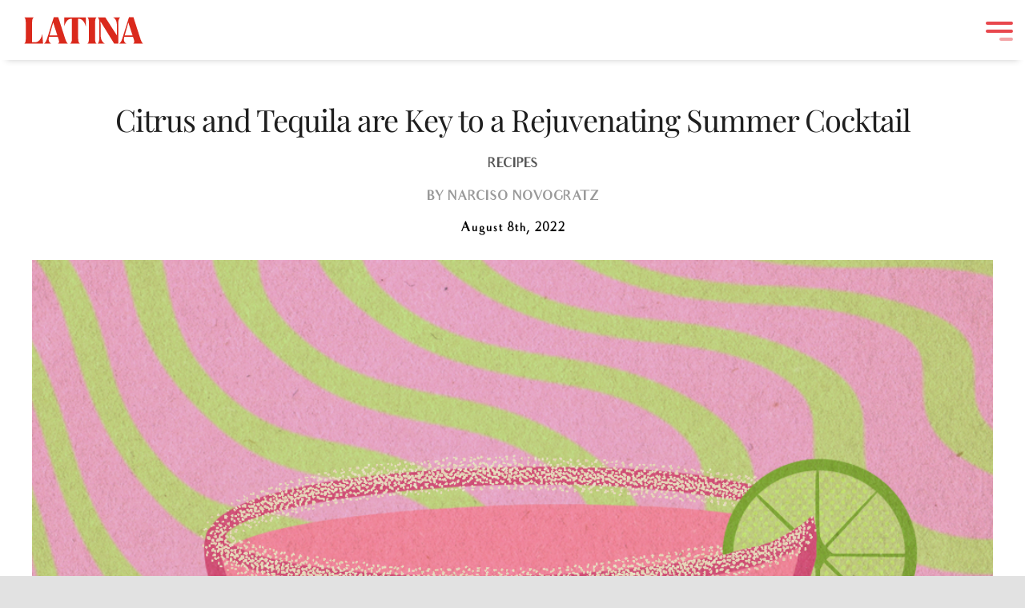

--- FILE ---
content_type: text/html; charset=UTF-8
request_url: https://latina.com/citrus-and-tequila-are-key-to-a-rejuvenating-summer-cocktail/
body_size: 17293
content:
<!DOCTYPE html><html class="avada-html-layout-wide avada-html-header-position-top" lang="en-US" prefix="og: http://ogp.me/ns# fb: http://ogp.me/ns/fb#"><head><meta http-equiv="X-UA-Compatible" content="IE=edge" /><meta http-equiv="Content-Type" content="text/html; charset=utf-8"/><meta name="viewport" content="width=device-width, initial-scale=1, maximum-scale=1" /><meta name='robots' content='index, follow, max-image-preview:large, max-snippet:-1, max-video-preview:-1' /><title>Citrus and Tequila are Key to a Rejuvenating Summer Cocktail - Latina</title><link rel="canonical" href="https://latina.com/citrus-and-tequila-are-key-to-a-rejuvenating-summer-cocktail/" /><meta property="og:locale" content="en_US" /><meta property="og:type" content="article" /><meta property="og:title" content="Citrus and Tequila are Key to a Rejuvenating Summer Cocktail - Latina" /><meta property="og:url" content="https://latina.com/citrus-and-tequila-are-key-to-a-rejuvenating-summer-cocktail/" /><meta property="og:site_name" content="Latina" /><meta property="article:publisher" content="https://www.facebook.com/latinamagazine" /><meta property="article:published_time" content="2022-08-08T18:01:36+00:00" /><meta property="og:image" content="https://latina.com/wp-content/uploads/2022/08/cocktail3_texture-830x1024.png" /><meta property="og:image:width" content="830" /><meta property="og:image:height" content="1024" /><meta property="og:image:type" content="image/png" /><meta name="author" content="Narciso Novogratz" /><meta name="twitter:card" content="summary_large_image" /><meta name="twitter:creator" content="@latina" /><meta name="twitter:site" content="@latina" /><meta name="twitter:label1" content="Written by" /><meta name="twitter:data1" content="Narciso Novogratz" /><meta name="twitter:label2" content="Est. reading time" /><meta name="twitter:data2" content="4 minutes" /><link rel="alternate" type="application/rss+xml" title="Latina &raquo; Feed" href="https://latina.com/feed/" /><link rel="alternate" type="application/rss+xml" title="Latina &raquo; Comments Feed" href="https://latina.com/comments/feed/" /><link rel="icon" href="https://latina.com/wp-content/uploads/2024/02/NEW_Latina_Logo_Favicon.png" type="image/png" /><link rel="icon" sizes="192x192" href="https://latina.com/wp-content/uploads/2024/02/NEW_Latina_Logo_Favicon.png" type="image/png"><meta name="msapplication-TileImage" content="https://latina.com/wp-content/uploads/2024/02/NEW_Latina_Logo_Favicon.png" type="image/png"><link rel="alternate" title="oEmbed (JSON)" type="application/json+oembed" href="https://latina.com/wp-json/oembed/1.0/embed?url=https%3A%2F%2Flatina.com%2Fcitrus-and-tequila-are-key-to-a-rejuvenating-summer-cocktail%2F" /><link rel="alternate" title="oEmbed (XML)" type="text/xml+oembed" href="https://latina.com/wp-json/oembed/1.0/embed?url=https%3A%2F%2Flatina.com%2Fcitrus-and-tequila-are-key-to-a-rejuvenating-summer-cocktail%2F&#038;format=xml" /><meta name="description" content="As the oppressive summer heat becomes evermore inescapable, lurking in every shadow and supposed refuge, the only true escape we could find was through cocktails. These four summer cocktails transform “having drinks” into “having refreshments,” each packed with the power of reinvigoration and recovery. In the perpetual fight against the elements, we want"/><meta property="og:locale" content="en_US"/><meta property="og:type" content="article"/><meta property="og:site_name" content="Latina"/><meta property="og:title" content="Citrus and Tequila are Key to a Rejuvenating Summer Cocktail - Latina"/><meta property="og:description" content="As the oppressive summer heat becomes evermore inescapable, lurking in every shadow and supposed refuge, the only true escape we could find was through cocktails. These four summer cocktails transform “having drinks” into “having refreshments,” each packed with the power of reinvigoration and recovery. In the perpetual fight against the elements, we want"/><meta property="og:url" content="https://latina.com/citrus-and-tequila-are-key-to-a-rejuvenating-summer-cocktail/"/><meta property="article:published_time" content="2022-08-08T18:01:36-05:00"/><meta name="author" content="Narciso Novogratz"/><meta property="og:image" content="https://latina.com/wp-content/uploads/2022/08/cocktail3_texture.png"/><meta property="og:image:width" content="1050"/><meta property="og:image:height" content="1295"/><meta property="og:image:type" content="image/png"/><style id="content-control-block-styles">@media (max-width: 640px) {
.cc-hide-on-mobile {
display: none !important;
}
}
@media (min-width: 641px) and (max-width: 920px) {
.cc-hide-on-tablet {
display: none !important;
}
}
@media (min-width: 921px) and (max-width: 1440px) {
.cc-hide-on-desktop {
display: none !important;
}
}</style><style id='wp-img-auto-sizes-contain-inline-css' type='text/css'>img:is([sizes=auto i],[sizes^="auto," i]){contain-intrinsic-size:3000px 1500px}
/*# sourceURL=wp-img-auto-sizes-contain-inline-css */</style><style id='wp-block-library-inline-css' type='text/css'>:root{--wp-block-synced-color:#7a00df;--wp-block-synced-color--rgb:122,0,223;--wp-bound-block-color:var(--wp-block-synced-color);--wp-editor-canvas-background:#ddd;--wp-admin-theme-color:#007cba;--wp-admin-theme-color--rgb:0,124,186;--wp-admin-theme-color-darker-10:#006ba1;--wp-admin-theme-color-darker-10--rgb:0,107,160.5;--wp-admin-theme-color-darker-20:#005a87;--wp-admin-theme-color-darker-20--rgb:0,90,135;--wp-admin-border-width-focus:2px}@media (min-resolution:192dpi){:root{--wp-admin-border-width-focus:1.5px}}.wp-element-button{cursor:pointer}:root .has-very-light-gray-background-color{background-color:#eee}:root .has-very-dark-gray-background-color{background-color:#313131}:root .has-very-light-gray-color{color:#eee}:root .has-very-dark-gray-color{color:#313131}:root .has-vivid-green-cyan-to-vivid-cyan-blue-gradient-background{background:linear-gradient(135deg,#00d084,#0693e3)}:root .has-purple-crush-gradient-background{background:linear-gradient(135deg,#34e2e4,#4721fb 50%,#ab1dfe)}:root .has-hazy-dawn-gradient-background{background:linear-gradient(135deg,#faaca8,#dad0ec)}:root .has-subdued-olive-gradient-background{background:linear-gradient(135deg,#fafae1,#67a671)}:root .has-atomic-cream-gradient-background{background:linear-gradient(135deg,#fdd79a,#004a59)}:root .has-nightshade-gradient-background{background:linear-gradient(135deg,#330968,#31cdcf)}:root .has-midnight-gradient-background{background:linear-gradient(135deg,#020381,#2874fc)}:root{--wp--preset--font-size--normal:16px;--wp--preset--font-size--huge:42px}.has-regular-font-size{font-size:1em}.has-larger-font-size{font-size:2.625em}.has-normal-font-size{font-size:var(--wp--preset--font-size--normal)}.has-huge-font-size{font-size:var(--wp--preset--font-size--huge)}.has-text-align-center{text-align:center}.has-text-align-left{text-align:left}.has-text-align-right{text-align:right}.has-fit-text{white-space:nowrap!important}#end-resizable-editor-section{display:none}.aligncenter{clear:both}.items-justified-left{justify-content:flex-start}.items-justified-center{justify-content:center}.items-justified-right{justify-content:flex-end}.items-justified-space-between{justify-content:space-between}.screen-reader-text{border:0;clip-path:inset(50%);height:1px;margin:-1px;overflow:hidden;padding:0;position:absolute;width:1px;word-wrap:normal!important}.screen-reader-text:focus{background-color:#ddd;clip-path:none;color:#444;display:block;font-size:1em;height:auto;left:5px;line-height:normal;padding:15px 23px 14px;text-decoration:none;top:5px;width:auto;z-index:100000}html :where(.has-border-color){border-style:solid}html :where([style*=border-top-color]){border-top-style:solid}html :where([style*=border-right-color]){border-right-style:solid}html :where([style*=border-bottom-color]){border-bottom-style:solid}html :where([style*=border-left-color]){border-left-style:solid}html :where([style*=border-width]){border-style:solid}html :where([style*=border-top-width]){border-top-style:solid}html :where([style*=border-right-width]){border-right-style:solid}html :where([style*=border-bottom-width]){border-bottom-style:solid}html :where([style*=border-left-width]){border-left-style:solid}html :where(img[class*=wp-image-]){height:auto;max-width:100%}:where(figure){margin:0 0 1em}html :where(.is-position-sticky){--wp-admin--admin-bar--position-offset:var(--wp-admin--admin-bar--height,0px)}@media screen and (max-width:600px){html :where(.is-position-sticky){--wp-admin--admin-bar--position-offset:0px}}
/*# sourceURL=wp-block-library-inline-css */</style><style id='global-styles-inline-css' type='text/css'>:root{--wp--preset--aspect-ratio--square: 1;--wp--preset--aspect-ratio--4-3: 4/3;--wp--preset--aspect-ratio--3-4: 3/4;--wp--preset--aspect-ratio--3-2: 3/2;--wp--preset--aspect-ratio--2-3: 2/3;--wp--preset--aspect-ratio--16-9: 16/9;--wp--preset--aspect-ratio--9-16: 9/16;--wp--preset--color--black: #000000;--wp--preset--color--cyan-bluish-gray: #abb8c3;--wp--preset--color--white: #ffffff;--wp--preset--color--pale-pink: #f78da7;--wp--preset--color--vivid-red: #cf2e2e;--wp--preset--color--luminous-vivid-orange: #ff6900;--wp--preset--color--luminous-vivid-amber: #fcb900;--wp--preset--color--light-green-cyan: #7bdcb5;--wp--preset--color--vivid-green-cyan: #00d084;--wp--preset--color--pale-cyan-blue: #8ed1fc;--wp--preset--color--vivid-cyan-blue: #0693e3;--wp--preset--color--vivid-purple: #9b51e0;--wp--preset--color--awb-color-1: #ffffff;--wp--preset--color--awb-color-2: #f9f9fb;--wp--preset--color--awb-color-3: #f2f3f5;--wp--preset--color--awb-color-4: #e2e2e2;--wp--preset--color--awb-color-5: #da291c;--wp--preset--color--awb-color-6: #4a4e57;--wp--preset--color--awb-color-7: #212934;--wp--preset--color--awb-color-8: #1f1f1f;--wp--preset--color--awb-color-custom-10: #333333;--wp--preset--color--awb-color-custom-11: rgba(255,255,255,0.8);--wp--preset--color--awb-color-custom-12: rgba(242,243,245,0.7);--wp--preset--color--awb-color-custom-13: #63636a;--wp--preset--color--awb-color-custom-14: rgba(242,243,245,0.8);--wp--preset--color--awb-color-custom-15: #65bc7b;--wp--preset--color--awb-color-custom-16: #26303e;--wp--preset--color--awb-color-custom-17: #1d242d;--wp--preset--color--awb-color-custom-18: #252525;--wp--preset--gradient--vivid-cyan-blue-to-vivid-purple: linear-gradient(135deg,rgb(6,147,227) 0%,rgb(155,81,224) 100%);--wp--preset--gradient--light-green-cyan-to-vivid-green-cyan: linear-gradient(135deg,rgb(122,220,180) 0%,rgb(0,208,130) 100%);--wp--preset--gradient--luminous-vivid-amber-to-luminous-vivid-orange: linear-gradient(135deg,rgb(252,185,0) 0%,rgb(255,105,0) 100%);--wp--preset--gradient--luminous-vivid-orange-to-vivid-red: linear-gradient(135deg,rgb(255,105,0) 0%,rgb(207,46,46) 100%);--wp--preset--gradient--very-light-gray-to-cyan-bluish-gray: linear-gradient(135deg,rgb(238,238,238) 0%,rgb(169,184,195) 100%);--wp--preset--gradient--cool-to-warm-spectrum: linear-gradient(135deg,rgb(74,234,220) 0%,rgb(151,120,209) 20%,rgb(207,42,186) 40%,rgb(238,44,130) 60%,rgb(251,105,98) 80%,rgb(254,248,76) 100%);--wp--preset--gradient--blush-light-purple: linear-gradient(135deg,rgb(255,206,236) 0%,rgb(152,150,240) 100%);--wp--preset--gradient--blush-bordeaux: linear-gradient(135deg,rgb(254,205,165) 0%,rgb(254,45,45) 50%,rgb(107,0,62) 100%);--wp--preset--gradient--luminous-dusk: linear-gradient(135deg,rgb(255,203,112) 0%,rgb(199,81,192) 50%,rgb(65,88,208) 100%);--wp--preset--gradient--pale-ocean: linear-gradient(135deg,rgb(255,245,203) 0%,rgb(182,227,212) 50%,rgb(51,167,181) 100%);--wp--preset--gradient--electric-grass: linear-gradient(135deg,rgb(202,248,128) 0%,rgb(113,206,126) 100%);--wp--preset--gradient--midnight: linear-gradient(135deg,rgb(2,3,129) 0%,rgb(40,116,252) 100%);--wp--preset--font-size--small: 12px;--wp--preset--font-size--medium: 20px;--wp--preset--font-size--large: 24px;--wp--preset--font-size--x-large: 42px;--wp--preset--font-size--normal: 16px;--wp--preset--font-size--xlarge: 32px;--wp--preset--font-size--huge: 48px;--wp--preset--spacing--20: 0.44rem;--wp--preset--spacing--30: 0.67rem;--wp--preset--spacing--40: 1rem;--wp--preset--spacing--50: 1.5rem;--wp--preset--spacing--60: 2.25rem;--wp--preset--spacing--70: 3.38rem;--wp--preset--spacing--80: 5.06rem;--wp--preset--shadow--natural: 6px 6px 9px rgba(0, 0, 0, 0.2);--wp--preset--shadow--deep: 12px 12px 50px rgba(0, 0, 0, 0.4);--wp--preset--shadow--sharp: 6px 6px 0px rgba(0, 0, 0, 0.2);--wp--preset--shadow--outlined: 6px 6px 0px -3px rgb(255, 255, 255), 6px 6px rgb(0, 0, 0);--wp--preset--shadow--crisp: 6px 6px 0px rgb(0, 0, 0);}:where(.is-layout-flex){gap: 0.5em;}:where(.is-layout-grid){gap: 0.5em;}body .is-layout-flex{display: flex;}.is-layout-flex{flex-wrap: wrap;align-items: center;}.is-layout-flex > :is(*, div){margin: 0;}body .is-layout-grid{display: grid;}.is-layout-grid > :is(*, div){margin: 0;}:where(.wp-block-columns.is-layout-flex){gap: 2em;}:where(.wp-block-columns.is-layout-grid){gap: 2em;}:where(.wp-block-post-template.is-layout-flex){gap: 1.25em;}:where(.wp-block-post-template.is-layout-grid){gap: 1.25em;}.has-black-color{color: var(--wp--preset--color--black) !important;}.has-cyan-bluish-gray-color{color: var(--wp--preset--color--cyan-bluish-gray) !important;}.has-white-color{color: var(--wp--preset--color--white) !important;}.has-pale-pink-color{color: var(--wp--preset--color--pale-pink) !important;}.has-vivid-red-color{color: var(--wp--preset--color--vivid-red) !important;}.has-luminous-vivid-orange-color{color: var(--wp--preset--color--luminous-vivid-orange) !important;}.has-luminous-vivid-amber-color{color: var(--wp--preset--color--luminous-vivid-amber) !important;}.has-light-green-cyan-color{color: var(--wp--preset--color--light-green-cyan) !important;}.has-vivid-green-cyan-color{color: var(--wp--preset--color--vivid-green-cyan) !important;}.has-pale-cyan-blue-color{color: var(--wp--preset--color--pale-cyan-blue) !important;}.has-vivid-cyan-blue-color{color: var(--wp--preset--color--vivid-cyan-blue) !important;}.has-vivid-purple-color{color: var(--wp--preset--color--vivid-purple) !important;}.has-black-background-color{background-color: var(--wp--preset--color--black) !important;}.has-cyan-bluish-gray-background-color{background-color: var(--wp--preset--color--cyan-bluish-gray) !important;}.has-white-background-color{background-color: var(--wp--preset--color--white) !important;}.has-pale-pink-background-color{background-color: var(--wp--preset--color--pale-pink) !important;}.has-vivid-red-background-color{background-color: var(--wp--preset--color--vivid-red) !important;}.has-luminous-vivid-orange-background-color{background-color: var(--wp--preset--color--luminous-vivid-orange) !important;}.has-luminous-vivid-amber-background-color{background-color: var(--wp--preset--color--luminous-vivid-amber) !important;}.has-light-green-cyan-background-color{background-color: var(--wp--preset--color--light-green-cyan) !important;}.has-vivid-green-cyan-background-color{background-color: var(--wp--preset--color--vivid-green-cyan) !important;}.has-pale-cyan-blue-background-color{background-color: var(--wp--preset--color--pale-cyan-blue) !important;}.has-vivid-cyan-blue-background-color{background-color: var(--wp--preset--color--vivid-cyan-blue) !important;}.has-vivid-purple-background-color{background-color: var(--wp--preset--color--vivid-purple) !important;}.has-black-border-color{border-color: var(--wp--preset--color--black) !important;}.has-cyan-bluish-gray-border-color{border-color: var(--wp--preset--color--cyan-bluish-gray) !important;}.has-white-border-color{border-color: var(--wp--preset--color--white) !important;}.has-pale-pink-border-color{border-color: var(--wp--preset--color--pale-pink) !important;}.has-vivid-red-border-color{border-color: var(--wp--preset--color--vivid-red) !important;}.has-luminous-vivid-orange-border-color{border-color: var(--wp--preset--color--luminous-vivid-orange) !important;}.has-luminous-vivid-amber-border-color{border-color: var(--wp--preset--color--luminous-vivid-amber) !important;}.has-light-green-cyan-border-color{border-color: var(--wp--preset--color--light-green-cyan) !important;}.has-vivid-green-cyan-border-color{border-color: var(--wp--preset--color--vivid-green-cyan) !important;}.has-pale-cyan-blue-border-color{border-color: var(--wp--preset--color--pale-cyan-blue) !important;}.has-vivid-cyan-blue-border-color{border-color: var(--wp--preset--color--vivid-cyan-blue) !important;}.has-vivid-purple-border-color{border-color: var(--wp--preset--color--vivid-purple) !important;}.has-vivid-cyan-blue-to-vivid-purple-gradient-background{background: var(--wp--preset--gradient--vivid-cyan-blue-to-vivid-purple) !important;}.has-light-green-cyan-to-vivid-green-cyan-gradient-background{background: var(--wp--preset--gradient--light-green-cyan-to-vivid-green-cyan) !important;}.has-luminous-vivid-amber-to-luminous-vivid-orange-gradient-background{background: var(--wp--preset--gradient--luminous-vivid-amber-to-luminous-vivid-orange) !important;}.has-luminous-vivid-orange-to-vivid-red-gradient-background{background: var(--wp--preset--gradient--luminous-vivid-orange-to-vivid-red) !important;}.has-very-light-gray-to-cyan-bluish-gray-gradient-background{background: var(--wp--preset--gradient--very-light-gray-to-cyan-bluish-gray) !important;}.has-cool-to-warm-spectrum-gradient-background{background: var(--wp--preset--gradient--cool-to-warm-spectrum) !important;}.has-blush-light-purple-gradient-background{background: var(--wp--preset--gradient--blush-light-purple) !important;}.has-blush-bordeaux-gradient-background{background: var(--wp--preset--gradient--blush-bordeaux) !important;}.has-luminous-dusk-gradient-background{background: var(--wp--preset--gradient--luminous-dusk) !important;}.has-pale-ocean-gradient-background{background: var(--wp--preset--gradient--pale-ocean) !important;}.has-electric-grass-gradient-background{background: var(--wp--preset--gradient--electric-grass) !important;}.has-midnight-gradient-background{background: var(--wp--preset--gradient--midnight) !important;}.has-small-font-size{font-size: var(--wp--preset--font-size--small) !important;}.has-medium-font-size{font-size: var(--wp--preset--font-size--medium) !important;}.has-large-font-size{font-size: var(--wp--preset--font-size--large) !important;}.has-x-large-font-size{font-size: var(--wp--preset--font-size--x-large) !important;}
/*# sourceURL=global-styles-inline-css */</style><style id='classic-theme-styles-inline-css' type='text/css'>/*! This file is auto-generated */
.wp-block-button__link{color:#fff;background-color:#32373c;border-radius:9999px;box-shadow:none;text-decoration:none;padding:calc(.667em + 2px) calc(1.333em + 2px);font-size:1.125em}.wp-block-file__button{background:#32373c;color:#fff;text-decoration:none}
/*# sourceURL=/wp-includes/css/classic-themes.min.css */</style><!-- <link rel='stylesheet' id='wp-components-css' href='https://latina.com/wp-includes/css/dist/components/style.min.css' type='text/css' media='all' /> --><!-- <link rel='stylesheet' id='wp-preferences-css' href='https://latina.com/wp-includes/css/dist/preferences/style.min.css' type='text/css' media='all' /> --><!-- <link rel='stylesheet' id='wp-block-editor-css' href='https://latina.com/wp-includes/css/dist/block-editor/style.min.css' type='text/css' media='all' /> --><!-- <link rel='stylesheet' id='popup-maker-block-library-style-css' href='https://latina.com/wp-content/plugins/popup-maker/dist/packages/block-library-style.css' type='text/css' media='all' /> --><!-- <link rel='stylesheet' id='content-control-block-styles-css' href='https://latina.com/wp-content/plugins/content-control/dist/style-block-editor.css' type='text/css' media='all' /> --><!-- <link rel='stylesheet' id='dashicons-css' href='https://latina.com/wp-includes/css/dashicons.min.css' type='text/css' media='all' /> --><!-- <link rel='stylesheet' id='admin-bar-css' href='https://latina.com/wp-includes/css/admin-bar.min.css' type='text/css' media='all' /> -->
<link rel="stylesheet" type="text/css" href="//latina.com/wp-content/cache/wpfc-minified/jn1luk16/fwqtz.css" media="all"/><style id='admin-bar-inline-css' type='text/css'>/* Hide CanvasJS credits for P404 charts specifically */
#p404RedirectChart .canvasjs-chart-credit {
display: none !important;
}
#p404RedirectChart canvas {
border-radius: 6px;
}
.p404-redirect-adminbar-weekly-title {
font-weight: bold;
font-size: 14px;
color: #fff;
margin-bottom: 6px;
}
#wpadminbar #wp-admin-bar-p404_free_top_button .ab-icon:before {
content: "\f103";
color: #dc3545;
top: 3px;
}
#wp-admin-bar-p404_free_top_button .ab-item {
min-width: 80px !important;
padding: 0px !important;
}
/* Ensure proper positioning and z-index for P404 dropdown */
.p404-redirect-adminbar-dropdown-wrap { 
min-width: 0; 
padding: 0;
position: static !important;
}
#wpadminbar #wp-admin-bar-p404_free_top_button_dropdown {
position: static !important;
}
#wpadminbar #wp-admin-bar-p404_free_top_button_dropdown .ab-item {
padding: 0 !important;
margin: 0 !important;
}
.p404-redirect-dropdown-container {
min-width: 340px;
padding: 18px 18px 12px 18px;
background: #23282d !important;
color: #fff;
border-radius: 12px;
box-shadow: 0 8px 32px rgba(0,0,0,0.25);
margin-top: 10px;
position: relative !important;
z-index: 999999 !important;
display: block !important;
border: 1px solid #444;
}
/* Ensure P404 dropdown appears on hover */
#wpadminbar #wp-admin-bar-p404_free_top_button .p404-redirect-dropdown-container { 
display: none !important;
}
#wpadminbar #wp-admin-bar-p404_free_top_button:hover .p404-redirect-dropdown-container { 
display: block !important;
}
#wpadminbar #wp-admin-bar-p404_free_top_button:hover #wp-admin-bar-p404_free_top_button_dropdown .p404-redirect-dropdown-container {
display: block !important;
}
.p404-redirect-card {
background: #2c3338;
border-radius: 8px;
padding: 18px 18px 12px 18px;
box-shadow: 0 2px 8px rgba(0,0,0,0.07);
display: flex;
flex-direction: column;
align-items: flex-start;
border: 1px solid #444;
}
.p404-redirect-btn {
display: inline-block;
background: #dc3545;
color: #fff !important;
font-weight: bold;
padding: 5px 22px;
border-radius: 8px;
text-decoration: none;
font-size: 17px;
transition: background 0.2s, box-shadow 0.2s;
margin-top: 8px;
box-shadow: 0 2px 8px rgba(220,53,69,0.15);
text-align: center;
line-height: 1.6;
}
.p404-redirect-btn:hover {
background: #c82333;
color: #fff !important;
box-shadow: 0 4px 16px rgba(220,53,69,0.25);
}
/* Prevent conflicts with other admin bar dropdowns */
#wpadminbar .ab-top-menu > li:hover > .ab-item,
#wpadminbar .ab-top-menu > li.hover > .ab-item {
z-index: auto;
}
#wpadminbar #wp-admin-bar-p404_free_top_button:hover > .ab-item {
z-index: 999998 !important;
}
/*# sourceURL=admin-bar-inline-css */</style><!-- <link rel='stylesheet' id='child-style-css' href='https://latina.com/wp-content/themes/Avada-Child-Theme/style.css' type='text/css' media='all' /> --><!-- <link rel='stylesheet' id='custom-style-css' href='https://latina.com/wp-content/themes/Avada-Child-Theme/assets/vendor/hamburgers/dist/hamburgers.css' type='text/css' media='all' /> --><!-- <link rel='stylesheet' id='fusion-dynamic-css-css' href='https://latina.com/wp-content/uploads/fusion-styles/d283855edca0720e7dec5253bebf9ee5.min.css' type='text/css' media='all' /> -->
<link rel="stylesheet" type="text/css" href="//latina.com/wp-content/cache/wpfc-minified/200arf4f/fwquf.css" media="all"/> <script src='//latina.com/wp-content/cache/wpfc-minified/2c7rttx4/fwqu0.js' type="text/javascript"></script>
<!-- <script type="text/javascript" async='async' src="https://latina.com/wp-content/plugins/svg-support/vendor/DOMPurify/DOMPurify.min.js" id="bodhi-dompurify-library-js"></script> -->
<!-- <script type="text/javascript" src="https://latina.com/wp-includes/js/jquery/jquery.min.js" id="jquery-core-js"></script> --> <!-- <script type="text/javascript" async='async' src="https://latina.com/wp-includes/js/jquery/jquery-migrate.min.js" id="jquery-migrate-js"></script> --> <script type="text/javascript" id="bodhi_svg_inline-js-extra">var svgSettings = {"skipNested":""};
//# sourceURL=bodhi_svg_inline-js-extra</script> <script src='//latina.com/wp-content/cache/wpfc-minified/21llmwbr/fwqu0.js' type="text/javascript"></script>
<!-- <script type="text/javascript" async='async' src="https://latina.com/wp-content/plugins/svg-support/js/min/svgs-inline-min.js" id="bodhi_svg_inline-js"></script> --> <script type="text/javascript" id="bodhi_svg_inline-js-after">cssTarget={"Bodhi":"img.fusion-standard-logo","ForceInlineSVG":"fusion-standard-logo"};ForceInlineSVGActive="true";frontSanitizationEnabled="on";
//# sourceURL=bodhi_svg_inline-js-after</script> <script src='//latina.com/wp-content/cache/wpfc-minified/2frierct/fwqu0.js' type="text/javascript"></script>
<!-- <script type="text/javascript" async='async' src="https://latina.com/wp-content/themes/Avada-Child-Theme/assets/vendor/freezeframes/docs/freezeframe.min.js" id="freezeframes-js"></script> --> <!-- <script type="text/javascript" src="https://latina.com/wp-content/themes/Avada-Child-Theme/scripts.js" id="custom-script-js"></script> --> <link rel="https://api.w.org/" href="https://latina.com/wp-json/" /><link rel="alternate" title="JSON" type="application/json" href="https://latina.com/wp-json/wp/v2/posts/5910" /><link rel="EditURI" type="application/rsd+xml" title="RSD" href="https://latina.com/xmlrpc.php?rsd" /><meta name="generator" content="WordPress 6.9" /><link rel='shortlink' href='https://latina.com/?p=5910' />  <script async src="https://www.googletagmanager.com/gtag/js?id=G-02V7CKEN56"></script> <script>window.dataLayer = window.dataLayer || [];
function gtag(){dataLayer.push(arguments);}
gtag('js', new Date());
gtag('config', 'G-02V7CKEN56');</script>  <script async src="https://www.googletagmanager.com/gtag/js?id=UA-5676597-7"></script> <script>window.dataLayer = window.dataLayer || [];
function gtag(){dataLayer.push(arguments);}
gtag('js', new Date());
gtag('config', 'UA-5676597-7');</script> <script async src="https://pagead2.googlesyndication.com/pagead/js/adsbygoogle.js?client=ca-pub-7079495897893933" crossorigin="anonymous"></script> <link rel="apple-touch-icon-precomposed" sizes="57x57" href="https://latina.com/wp-content/themes/Avada-Child-Theme/assets/img/favicons/apple-touch-icon-57x57.png" /><link rel="apple-touch-icon-precomposed" sizes="114x114" href="https://latina.com/wp-content/themes/Avada-Child-Theme/assets/img/favicons/apple-touch-icon-114x114.png" /><link rel="apple-touch-icon-precomposed" sizes="72x72" href="https://latina.com/wp-content/themes/Avada-Child-Theme/assets/img/favicons/apple-touch-icon-72x72.png" /><link rel="apple-touch-icon-precomposed" sizes="144x144" href="https://latina.com/wp-content/themes/Avada-Child-Theme/assets/img/favicons/apple-touch-icon-144x144.png" /><link rel="apple-touch-icon-precomposed" sizes="60x60" href="https://latina.com/wp-content/themes/Avada-Child-Theme/assets/img/favicons/apple-touch-icon-60x60.png" /><link rel="apple-touch-icon-precomposed" sizes="120x120" href="https://latina.com/wp-content/themes/Avada-Child-Theme/assets/img/favicons/apple-touch-icon-120x120.png" /><link rel="apple-touch-icon-precomposed" sizes="76x76" href="https://latina.com/wp-content/themes/Avada-Child-Theme/assets/img/favicons/apple-touch-icon-76x76.png" /><link rel="apple-touch-icon-precomposed" sizes="152x152" href="https://latina.com/wp-content/themes/Avada-Child-Theme/assets/img/favicons/apple-touch-icon-152x152.png" /><link rel="icon" type="image/png" href="https://latina.com/wp-content/themes/Avada-Child-Theme/assets/img/favicons/favicon-196x196.png" sizes="196x196" /><link rel="icon" type="image/png" href="https://latina.com/wp-content/themes/Avada-Child-Theme/assets/img/favicons/favicon-96x96.png" sizes="96x96" /><link rel="icon" type="image/png" href="https://latina.com/wp-content/themes/Avada-Child-Theme/assets/img/favicons/favicon-32x32.png" sizes="32x32" /><link rel="icon" type="image/png" href="https://latina.com/wp-content/themes/Avada-Child-Theme/assets/img/favicons/favicon-16x16.png" sizes="16x16" /><link rel="icon" type="image/png" href="https://latina.com/wp-content/themes/Avada-Child-Theme/assets/img/favicons/favicon-128.png" sizes="128x128" /><meta name="application-name" content="Latina"/><meta name="msapplication-TileColor" content="#FFFFFF" /><meta name="msapplication-TileImage" content="https://latina.com/wp-content/themes/Avada-Child-Theme/assets/img/favicons/mstile-144x144.png" /><meta name="msapplication-square70x70logo" content="https://latina.com/wp-content/themes/Avada-Child-Theme/assets/img/favicons/mstile-70x70.png" /><meta name="msapplication-square150x150logo" content="https://latina.com/wp-content/themes/Avada-Child-Theme/assets/img/favicons/mstile-150x150.png" /><meta name="msapplication-wide310x150logo" content="https://latina.com/wp-content/themes/Avada-Child-Theme/assets/img/favicons/mstile-310x150.png" /><meta name="msapplication-square310x310logo" content="https://latina.com/wp-content/themes/Avada-Child-Theme/assets/img/favicons/mstile-310x310.png" /><link rel="preload" href="https://latina.com/wp-content/themes/Avada/includes/lib/assets/fonts/icomoon/awb-icons.woff" as="font" type="font/woff" crossorigin><link rel="preload" href="//latina.com/wp-content/themes/Avada/includes/lib/assets/fonts/fontawesome/webfonts/fa-brands-400.woff2" as="font" type="font/woff2" crossorigin><link rel="preload" href="//latina.com/wp-content/themes/Avada/includes/lib/assets/fonts/fontawesome/webfonts/fa-regular-400.woff2" as="font" type="font/woff2" crossorigin><link rel="preload" href="//latina.com/wp-content/themes/Avada/includes/lib/assets/fonts/fontawesome/webfonts/fa-solid-900.woff2" as="font" type="font/woff2" crossorigin><style type="text/css" id="css-fb-visibility">@media screen and (max-width: 1024px){.fusion-no-small-visibility{display:none !important;}body .sm-text-align-center{text-align:center !important;}body .sm-text-align-left{text-align:left !important;}body .sm-text-align-right{text-align:right !important;}body .sm-text-align-justify{text-align:justify !important;}body .sm-flex-align-center{justify-content:center !important;}body .sm-flex-align-flex-start{justify-content:flex-start !important;}body .sm-flex-align-flex-end{justify-content:flex-end !important;}body .sm-mx-auto{margin-left:auto !important;margin-right:auto !important;}body .sm-ml-auto{margin-left:auto !important;}body .sm-mr-auto{margin-right:auto !important;}body .fusion-absolute-position-small{position:absolute;width:100%;}.awb-sticky.awb-sticky-small{ position: sticky; top: var(--awb-sticky-offset,0); }}@media screen and (min-width: 1025px) and (max-width: 1024px){.fusion-no-medium-visibility{display:none !important;}body .md-text-align-center{text-align:center !important;}body .md-text-align-left{text-align:left !important;}body .md-text-align-right{text-align:right !important;}body .md-text-align-justify{text-align:justify !important;}body .md-flex-align-center{justify-content:center !important;}body .md-flex-align-flex-start{justify-content:flex-start !important;}body .md-flex-align-flex-end{justify-content:flex-end !important;}body .md-mx-auto{margin-left:auto !important;margin-right:auto !important;}body .md-ml-auto{margin-left:auto !important;}body .md-mr-auto{margin-right:auto !important;}body .fusion-absolute-position-medium{position:absolute;width:100%;}.awb-sticky.awb-sticky-medium{ position: sticky; top: var(--awb-sticky-offset,0); }}@media screen and (min-width: 1025px){.fusion-no-large-visibility{display:none !important;}body .lg-text-align-center{text-align:center !important;}body .lg-text-align-left{text-align:left !important;}body .lg-text-align-right{text-align:right !important;}body .lg-text-align-justify{text-align:justify !important;}body .lg-flex-align-center{justify-content:center !important;}body .lg-flex-align-flex-start{justify-content:flex-start !important;}body .lg-flex-align-flex-end{justify-content:flex-end !important;}body .lg-mx-auto{margin-left:auto !important;margin-right:auto !important;}body .lg-ml-auto{margin-left:auto !important;}body .lg-mr-auto{margin-right:auto !important;}body .fusion-absolute-position-large{position:absolute;width:100%;}.awb-sticky.awb-sticky-large{ position: sticky; top: var(--awb-sticky-offset,0); }}</style><style type="text/css">.recentcomments a{display:inline !important;padding:0 !important;margin:0 !important;}</style> <script type="text/javascript">var doc = document.documentElement;
doc.setAttribute( 'data-useragent', navigator.userAgent );</script>  <script async src="https://www.googletagmanager.com/gtag/js?id=G-B0QTNEPFX5"></script> <script>window.dataLayer = window.dataLayer || [];
function gtag(){dataLayer.push(arguments);}
gtag('js', new Date());
gtag('config', 'G-B0QTNEPFX5');</script> </head><body class="wp-singular post-template-default single single-post postid-5910 single-format-standard wp-theme-Avada wp-child-theme-Avada-Child-Theme fusion-image-hovers fusion-pagination-sizing fusion-button_type-flat fusion-button_span-no fusion-button_gradient-linear avada-image-rollover-circle-yes avada-image-rollover-no dont-animate fusion-body ltr fusion-sticky-header no-mobile-slidingbar no-desktop-totop no-mobile-totop avada-has-rev-slider-styles fusion-disable-outline fusion-sub-menu-fade mobile-logo-pos-left layout-wide-mode avada-has-boxed-modal-shadow- layout-scroll-offset-full avada-has-zero-margin-offset-top fusion-top-header menu-text-align-center mobile-menu-design-classic fusion-show-pagination-text fusion-header-layout-v1 avada-responsive avada-footer-fx-none avada-menu-highlight-style-bar fusion-search-form-classic fusion-main-menu-search-overlay fusion-avatar-circle avada-dropdown-styles avada-blog-layout-large avada-blog-archive-layout-grid avada-header-shadow-no avada-menu-icon-position-left avada-has-megamenu-shadow avada-has-mobile-menu-search avada-has-main-nav-search-icon avada-has-breadcrumb-mobile-hidden avada-has-titlebar-hide avada-header-border-color-full-transparent avada-has-pagination-width_height avada-flyout-menu-direction-fade avada-ec-views-v1" data-awb-post-id="5910"> <a class="skip-link screen-reader-text" href="#content">Skip to content</a><div id="boxed-wrapper"><div id="wrapper" class="fusion-wrapper"><div id="home" style="position:relative;top:-1px;"></div><header class="fusion-header-wrapper"><div class="fusion-header-v1 fusion-logo-alignment fusion-logo-left fusion-sticky-menu- fusion-sticky-logo- fusion-mobile-logo-  fusion-mobile-menu-design-classic"><div class="fusion-header-sticky-height"></div><div class="fusion-header"><div class="fusion-row"><div class="fusion-logo" data-margin-top="21px" data-margin-bottom="0px" data-margin-left="0px" data-margin-right="0px"> <a class="fusion-logo-link"  href="https://latina.com/" > <img src="https://latina.com/wp-content/uploads/2024/02/NEW_Latina_Logo.svg" srcset="https://latina.com/wp-content/uploads/2024/02/NEW_Latina_Logo.svg 1x" width="665" height="151" alt="Latina Logo" data-retina_logo_url="" class="fusion-standard-logo" /> </a></div><div id="desktop-nav-container" class="nav-container desktop-nav-container"><div class="menu-primary-navigation-container"><ul id="desktop-navigation" class="desktop-navigation"><li id="menu-item-195" class="menu-item menu-item-type-post_type menu-item-object-page menu-item-195"><a href="https://latina.com/culture/">Culture</a></li><li id="menu-item-194" class="menu-item menu-item-type-post_type menu-item-object-page menu-item-194"><a href="https://latina.com/self/">Self</a></li><li id="menu-item-193" class="menu-item menu-item-type-post_type menu-item-object-page menu-item-193"><a href="https://latina.com/news/">News</a></li></ul></div></div><div id="search-box-container"> <button class="search search-button search-trigger" type="button"> <noscript><img src="/wp-content/themes/Avada-Child-Theme/assets/img/latina-search-icon.png" height="26" width="26" /></noscript><img class="lazyload" src='data:image/svg+xml,%3Csvg%20xmlns=%22http://www.w3.org/2000/svg%22%20viewBox=%220%200%2026%2026%22%3E%3C/svg%3E' data-src="/wp-content/themes/Avada-Child-Theme/assets/img/latina-search-icon.png" id="latina-search-icon" height="26" width="26" /> </button></div></div></div><div id="hamburger-box-container"> <button class="hamburger hamburger--spin hamburger-helper" type="button"> <span class="hamburger-box"> <span class="hamburger-inner"></span> </span> </button></div><div id="flyout-menu"><div id="hamburger-box-container-2-row" class="fusion-row" style="position:relative; max-width:1350px;"><div id="hamburger-box-container-2"> <button class="hamburger hamburger-2 hamburger--spin hamburger-helper" type="button"> <span class="hamburger-box"> <span class="hamburger-inner"></span> </span> </button></div></div><div class="d-block text-center"> <a href="https://latina.com/"> <img src="https://latina.com/wp-content/uploads/2024/02/NEW_Latina_Logo.svg" alt="Latina Logo" class="fusion-menu-logo"> </a></div><div class="d-block"><div class="fusion-clearfix"></div><div class="fusion-mobile-menu-search"><form role="search" class="searchform fusion-search-form  fusion-search-form-classic" method="get" action="https://latina.com/"><div class="fusion-search-form-content"><div class="fusion-search-field search-field"> <label><span class="screen-reader-text">Search for:</span> <input type="search" value="" name="s" class="s" placeholder="Search..." required aria-required="true" aria-label="Search..."/> </label></div><div class="fusion-search-button search-button"> <input type="submit" class="fusion-search-submit searchsubmit" aria-label="Search" value="&#xf002;" /></div></div></form></div></div><div class="d-block"><div class="menu-primary-navigation-container"><ul id="mobile-navigation" class="mobile-navigation"><li class="menu-item menu-item-type-post_type menu-item-object-page menu-item-195"><a href="https://latina.com/culture/">Culture</a></li><li class="menu-item menu-item-type-post_type menu-item-object-page menu-item-194"><a href="https://latina.com/self/">Self</a></li><li class="menu-item menu-item-type-post_type menu-item-object-page menu-item-193"><a href="https://latina.com/news/">News</a></li></ul></div></div><div id="social-media-links-container" class="d-block"> <a href="https://instagram.com/latina" target="_blank" class="text-decoration-none social-media-link"><i class="fab fa-instagram fa-2x"></i></a> <a href="https://twitter.com/latina" target="_blank" class="text-decoration-none social-media-link"><i class="fab fa-twitter fa-2x"></i></a> <a href="https://www.facebook.com/latinamagazine" target="_blank" class="text-decoration-none social-media-link"><i class="fab fa-facebook-f fa-2x"></i></a></div></div></div><div class="fusion-clearfix"></div></header><div id="sliders-container" class="fusion-slider-visibility"></div><main id="main" class="clearfix "><div class="fusion-row" style=""><style type="text/css">section#content{float:none !important;display:block !important;width:100 !important;}</style><section id="content"   style="width: 100%;"><article id="post-5910" class="post post-5910 type-post status-publish format-standard has-post-thumbnail hentry category-culture tag-trending-culture"><div class="fusion-post-title-meta-wrap"><h1 class="entry-title fusion-post-title">Citrus and Tequila are Key to a Rejuvenating Summer Cocktail</h1><div class="fusion-meta-info"><div class="fusion-meta-info-wrapper"><span class="subtitle">RECIPES</span><span class="author"><span class="vcard"><span class="fn">By <a href="https://latina.com/author/narcisonovogratz/" title="Posts by Narciso Novogratz" class="author url fn" rel="author">Narciso Novogratz</a></span></span></span><span class="updated rich-snippet-hidden">2022-08-08T14:01:36-04:00</span><span>August 8th, 2022</span><span class="fusion-inline-sep">|</span></div></div></div><div class="fusion-flexslider flexslider fusion-flexslider-loading post-slideshow fusion-post-slideshow"><ul class="slides"><li> <img width="1050" height="1295" src="https://latina.com/wp-content/uploads/2022/08/cocktail3_texture.png" class="attachment-full size-full wp-post-image" alt="" decoding="async" fetchpriority="high" srcset="https://latina.com/wp-content/uploads/2022/08/cocktail3_texture-200x247.png 200w, https://latina.com/wp-content/uploads/2022/08/cocktail3_texture-400x493.png 400w, https://latina.com/wp-content/uploads/2022/08/cocktail3_texture-600x740.png 600w, https://latina.com/wp-content/uploads/2022/08/cocktail3_texture-800x987.png 800w, https://latina.com/wp-content/uploads/2022/08/cocktail3_texture.png 1050w" sizes="(max-width: 1024px) 100vw, 1050px" /><div class="ccfic"><span class="ccfic-text">Illustration by Elise Miguel</span></div></li></ul></div><div class="post-content"><div class="fusion-fullwidth fullwidth-box fusion-builder-row-1 fusion-flex-container nonhundred-percent-fullwidth non-hundred-percent-height-scrolling" style="--awb-border-radius-top-left:0px;--awb-border-radius-top-right:0px;--awb-border-radius-bottom-right:0px;--awb-border-radius-bottom-left:0px;--awb-flex-wrap:wrap;" ><div class="fusion-builder-row fusion-row fusion-flex-align-items-flex-start fusion-flex-content-wrap" style="max-width:1248px;margin-left: calc(-4% / 2 );margin-right: calc(-4% / 2 );"><div class="fusion-layout-column fusion_builder_column fusion-builder-column-0 fusion_builder_column_1_1 1_1 fusion-flex-column" style="--awb-bg-size:cover;--awb-width-large:100%;--awb-margin-top-large:0px;--awb-spacing-right-large:1.92%;--awb-margin-bottom-large:0px;--awb-spacing-left-large:1.92%;--awb-width-medium:100%;--awb-spacing-right-medium:1.92%;--awb-spacing-left-medium:1.92%;--awb-width-small:100%;--awb-spacing-right-small:1.92%;--awb-spacing-left-small:1.92%;"><div class="fusion-column-wrapper fusion-flex-justify-content-flex-start fusion-content-layout-column"><div class="fusion-text fusion-text-1"><p><span style="font-weight: 400;">As the oppressive summer heat becomes evermore inescapable, lurking in every shadow and supposed refuge, the only true escape we could find was through cocktails. These four summer cocktails transform “having drinks” into “having refreshments,” each packed with the power of reinvigoration and recovery. In the perpetual fight against the elements, we want to remind you of a necessary shield: tequila. Grab a glass and seize the summer with these drinks.</span></p><p><strong>Edith’s Watermelon Margarita</strong></p><p><span style="font-weight: 400;">Tiktok sensation and chef </span><a href="https://www.tiktok.com/@edithxbella?_d=secCgwIARCbDRjEFSACKAESPgo8mVh0KY21JAT7EnSE5J9Ut96jsmC%2BY%2B4OFLH4vI6J383Ic4%2BApncoN2ISXTs%2FAdUanDk0NWdu%2BrNXp8F7GgA%3D&amp;checksum=6851ff81ba7fb54bb5d3c86765ad19a3a26e733001339ee44be536e4e01eb091&amp;language=en&amp;sec_uid=MS4wLjABAAAAekDNfrUD9CJFDINZeuBnrjgAe27Lr1PejXom0qXYztEHNEXRSCuVYdRxUc3UYITc&amp;sec_user_id=MS4wLjABAAAAekDNfrUD9CJFDINZeuBnrjgAe27Lr1PejXom0qXYztEHNEXRSCuVYdRxUc3UYITc&amp;share_app_id=1233&amp;share_author_id=6746733952927958021&amp;share_link_id=7E2570DB-534A-4E1F-9CF4-0D7CCABD81CA&amp;tt_from=copy&amp;u_code=d8jk6jc6fkafld&amp;user_id=6746733952927958021&amp;utm_campaign=client_share&amp;utm_medium=ios&amp;utm_source=copy&amp;source=h5_m&amp;_r=1"><span style="font-weight: 400;">Edith Galvéz</span></a><span style="font-weight: 400;">, known for her tranquil, satisfying, and informative cooking videos, sent us a cocktail recipe that is sweet yet packs a punch. With masterful precision, Galvéz balances what in the wrong hands could easily be saccharine notes with acidity, crafting a drink that will leave you drunk and asking for more, a fun yet risky combination.</span></p><p><span style="font-weight: 400;">Recipe: Depending on how stressful this past week has been, mix either one or two shots of tequila, one ounce of agave syrup, one-and-a-half cups of watermelon juice, and one teaspoon of lime juice into a shaker over ice. If one is feeling quite fancy, garnish with a mint, a wheel of lime, and a slice of watermelon.</span></p><div id="attachment_5911" style="width: 366px" class="wp-caption aligncenter"><noscript><img decoding="async" aria-describedby="caption-attachment-5911" class=" wp-image-5911" src="https://latina.com/wp-content/uploads/2022/07/0-225x300.jpg" alt="" width="356" height="475" srcset="https://latina.com/wp-content/uploads/2022/07/0-200x267.jpg 200w, https://latina.com/wp-content/uploads/2022/07/0-225x300.jpg 225w, https://latina.com/wp-content/uploads/2022/07/0-400x533.jpg 400w, https://latina.com/wp-content/uploads/2022/07/0-600x800.jpg 600w, https://latina.com/wp-content/uploads/2022/07/0-768x1024.jpg 768w, https://latina.com/wp-content/uploads/2022/07/0-800x1066.jpg 800w, https://latina.com/wp-content/uploads/2022/07/0.jpg 1082w" sizes="(max-width: 356px) 100vw, 356px" /></noscript><img decoding="async" aria-describedby="caption-attachment-5911" class="lazyload  wp-image-5911" src='data:image/svg+xml,%3Csvg%20xmlns=%22http://www.w3.org/2000/svg%22%20viewBox=%220%200%20356%20475%22%3E%3C/svg%3E' data-src="https://latina.com/wp-content/uploads/2022/07/0-225x300.jpg" alt="" width="356" height="475" data-srcset="https://latina.com/wp-content/uploads/2022/07/0-200x267.jpg 200w, https://latina.com/wp-content/uploads/2022/07/0-225x300.jpg 225w, https://latina.com/wp-content/uploads/2022/07/0-400x533.jpg 400w, https://latina.com/wp-content/uploads/2022/07/0-600x800.jpg 600w, https://latina.com/wp-content/uploads/2022/07/0-768x1024.jpg 768w, https://latina.com/wp-content/uploads/2022/07/0-800x1066.jpg 800w, https://latina.com/wp-content/uploads/2022/07/0.jpg 1082w" data-sizes="(max-width: 356px) 100vw, 356px" /><p id="caption-attachment-5911" class="wp-caption-text">Photo by: <a href="https://www.instagram.com/edithxbella/?hl=en"><span style="font-weight: 400;">Edith Galvéz</span></a>.</p></div><p><strong>Soul Mate</strong></p><p><span style="font-weight: 400;">You may recognize <a href="https://www.instagram.com/enriqueolveraf/?hl=en">Enrique Olvera</a> from Season 2 of </span><i><span style="font-weight: 400;">Chef’s Table</span></i><span style="font-weight: 400;">, where they portray his restaurant Pujol in Mexico City as a culinary monastery rife with ambition, perfection, and love.</span><span style="font-weight: 400;"> Although he is known for his decadent and complex moles, he also worked with bartender Jim Meehan to create this zesty, refreshing, and inventive </span><a href="https://casadragones.com/how-to-serve/tequila-cocktail/enrique-olvera-jim-meehan-soulmate/"><span style="font-weight: 400;">cocktail</span></a><span style="font-weight: 400;"> full of harmonious citrus. </span></p><p><span style="font-weight: 400;">Recipe: Combine two ounces of tequila, half an ounce of Galliano (vanilla anise liqueur), and one ounce of tonic water in a shaker over ice. Before pouring into a glass, squeeze a lime and an orange and muddle a sprig of cilantro. Afterward, rim the glass with sal de gusano (worm tequila salt), if you are feeling adventurous, or salt and garnish with slices of cantaloupe.</span></p><p><strong>Tia Mia</strong></p><p><span style="font-weight: 400;"><a href="https://www.instagram.com/ivymix/?hl=en">Ivy Mix</a>, the author of </span><i><span style="font-weight: 400;">Spirits of Latin America</span></i><span style="font-weight: 400;"> and James Beard Award nominee, is known for her charming bar Leyenda in Brooklyn. This drink, the </span><a href="https://www.forbes.com/sites/karlaalindahao/2020/05/26/spirits-of-latin-america-by-ivy-mix-leyenda-new-york-city-2020/?sh=2c28bcb86682"><span style="font-weight: 400;">Tia Mia</span></a><span style="font-weight: 400;">, is both an anagram and an inversion of the Mai Tai, serving to both intersect Hawaiian and Mexican culture. The result is a tropical cocktail that tastes like nostalgia: a blend of familiarity, warmth, and surprising novelty. The Tia Mia is a somehow unforgettable day spent lounging on the beach.</span></p><p><span style="font-weight: 400;">Recipe: Mix one ounce of mezcal, 1 ounce of rum, half an ounce of curaçao, a three-quarters ounce of lime juice, and half an ounce of orgeat syrup (or any simple syrup) to a shaker over ice. Shake for a few seconds and, if desired, garnish with a sprig of mint and a wheel of lime.</span></p><blockquote class="instagram-media" style="background: #FFF; border: 0; border-radius: 3px; box-shadow: 0 0 1px 0 rgba(0,0,0,0.5),0 1px 10px 0 rgba(0,0,0,0.15); margin: 1px; max-width: 540px; min-width: 326px; padding: 0; width: calc(100% - 2px);" data-instgrm-captioned="" data-instgrm-permalink="https://www.instagram.com/p/CLxD3azLwM8/?utm_source=ig_embed&amp;utm_campaign=loading" data-instgrm-version="14"><div style="padding: 16px;"><div style="display: flex; flex-direction: row; align-items: center;"><div style="background-color: #f4f4f4; border-radius: 50%; flex-grow: 0; height: 40px; margin-right: 14px; width: 40px;"></div><div style="display: flex; flex-direction: column; flex-grow: 1; justify-content: center;"><div style="background-color: #f4f4f4; border-radius: 4px; flex-grow: 0; height: 14px; margin-bottom: 6px; width: 100px;"></div><div style="background-color: #f4f4f4; border-radius: 4px; flex-grow: 0; height: 14px; width: 60px;"></div></div></div><div style="padding: 19% 0;"></div><div style="display: block; height: 50px; margin: 0 auto 12px; width: 50px;"></div><div style="padding-top: 8px;"><div style="color: #3897f0; font-family: Arial,sans-serif; font-size: 14px; font-style: normal; font-weight: 550; line-height: 18px;">View this post on Instagram</div></div><div style="padding: 12.5% 0;"></div><div style="display: flex; flex-direction: row; margin-bottom: 14px; align-items: center;"><div><div style="background-color: #f4f4f4; border-radius: 50%; height: 12.5px; width: 12.5px; transform: translateX(0px) translateY(7px);"></div><div style="background-color: #f4f4f4; height: 12.5px; transform: rotate(-45deg) translateX(3px) translateY(1px); width: 12.5px; flex-grow: 0; margin-right: 14px; margin-left: 2px;"></div><div style="background-color: #f4f4f4; border-radius: 50%; height: 12.5px; width: 12.5px; transform: translateX(9px) translateY(-18px);"></div></div><div style="margin-left: 8px;"><div style="background-color: #f4f4f4; border-radius: 50%; flex-grow: 0; height: 20px; width: 20px;"></div><div style="width: 0; height: 0; border-top: 2px solid transparent; border-left: 6px solid #f4f4f4; border-bottom: 2px solid transparent; transform: translateX(16px) translateY(-4px) rotate(30deg);"></div></div><div style="margin-left: auto;"><div style="width: 0px; border-top: 8px solid #F4F4F4; border-right: 8px solid transparent; transform: translateY(16px);"></div><div style="background-color: #f4f4f4; flex-grow: 0; height: 12px; width: 16px; transform: translateY(-4px);"></div><div style="width: 0; height: 0; border-top: 8px solid #F4F4F4; border-left: 8px solid transparent; transform: translateY(-4px) translateX(8px);"></div></div></div><div style="display: flex; flex-direction: column; flex-grow: 1; justify-content: center; margin-bottom: 24px;"><div style="background-color: #f4f4f4; border-radius: 4px; flex-grow: 0; height: 14px; margin-bottom: 6px; width: 224px;"></div><div style="background-color: #f4f4f4; border-radius: 4px; flex-grow: 0; height: 14px; width: 144px;"></div></div><p style="color: #c9c8cd; font-family: Arial,sans-serif; font-size: 14px; line-height: 17px; margin-bottom: 0; margin-top: 8px; overflow: hidden; padding: 8px 0 7px; text-align: center; text-overflow: ellipsis; white-space: nowrap;"><a style="color: #c9c8cd; font-family: Arial,sans-serif; font-size: 14px; font-style: normal; font-weight: normal; line-height: 17px; text-decoration: none;" href="https://www.instagram.com/p/CLxD3azLwM8/?utm_source=ig_embed&amp;utm_campaign=loading" target="_blank" rel="noopener">A post shared by Leyenda (@leyendabk)</a></p></div></blockquote><p><script async src="//www.instagram.com/embed.js"></script></p><p><strong>La Fresa</strong></p><p><span style="font-weight: 400;">Renowned Mexican mixologist <a href="https://www.instagram.com/mica_rousseau/?hl=en">Mica Rousseau</a>, who worked at the esteemed Fifty Mils in Mexico City, created </span><a href="https://www.cosmopolitan.com/food-cocktails/a32863/new-things-to-mix-with-tequila/"><span style="font-weight: 400;">La Fresa</span></a><span style="font-weight: 400;">. It is a wonderfully sweet and refreshing drink, with notes of lemon and grape that pair beautifully with the waves of strawberry, ultimately creating a delightful symphony of fruity notes. This drink is light on alcohol but heavy on flavor.</span></p><p><span style="font-weight: 400;">Recipe: Mix one-third ounce of tequila, three-quarters of an ounce of white zinfandel (or any rosé), half an ounce of strawberry puree, and one teaspoon of lemon juice in a shaker over ice. Shake briefly and, if desired, garnish with dehydrated strawberries.</span></p></div></div></div></div></div></div></article></section><div class="fusion-fullwidth fullwidth-box fusion-builder-row-2 fusion-flex-container nonhundred-percent-fullwidth non-hundred-percent-height-scrolling" style="--awb-border-radius-top-left:0px;--awb-border-radius-top-right:0px;--awb-border-radius-bottom-right:0px;--awb-border-radius-bottom-left:0px;--awb-margin-top:60px;--awb-margin-bottom:60px;--awb-flex-wrap:wrap;" id="single-post-footer" ><div class="fusion-builder-row fusion-row fusion-flex-align-items-flex-start fusion-flex-content-wrap" style="max-width:1248px;margin-left: calc(-4% / 2 );margin-right: calc(-4% / 2 );"><div class="fusion-layout-column fusion_builder_column fusion-builder-column-1 fusion_builder_column_3_5 3_5 fusion-flex-column" style="--awb-bg-size:cover;--awb-width-large:60%;--awb-margin-top-large:0px;--awb-spacing-right-large:3.2%;--awb-margin-bottom-large:20px;--awb-spacing-left-large:3.2%;--awb-width-medium:60%;--awb-order-medium:0;--awb-spacing-right-medium:3.2%;--awb-spacing-left-medium:3.2%;--awb-width-small:100%;--awb-order-small:0;--awb-spacing-right-small:1.92%;--awb-spacing-left-small:1.92%;" id="more-and-editors-picks"><div class="fusion-column-wrapper fusion-column-has-shadow fusion-flex-justify-content-flex-start fusion-content-layout-column"><div class="fusion-title title fusion-title-1 fusion-sep-none fusion-title-text fusion-title-size-two category-title-bar" style="--awb-text-color:#000000;--awb-margin-top:0px;--awb-margin-bottom:0px;--awb-font-size:36px;"><h2 class="fusion-title-heading title-heading-left" style="margin:0;font-size:1em;line-height:1;">More in Culture</h2></div><div class="fancy-separator-top"></div><div class="fusion-builder-row fusion-builder-row-inner fusion-row fusion-flex-align-items-flex-start fusion-flex-content-wrap" style="width:104% !important;max-width:104% !important;margin-left: calc(-4% / 2 );margin-right: calc(-4% / 2 );"><div class="fusion-layout-column fusion_builder_column_inner fusion-builder-nested-column-0 fusion_builder_column_inner_1_2 1_2 fusion-flex-column" style="--awb-bg-size:cover;--awb-width-large:50%;--awb-margin-top-large:0px;--awb-spacing-right-large:3.84%;--awb-margin-bottom-large:20px;--awb-spacing-left-large:3.84%;--awb-width-medium:50%;--awb-order-medium:0;--awb-spacing-right-medium:3.84%;--awb-spacing-left-medium:3.84%;--awb-width-small:100%;--awb-order-small:0;--awb-spacing-right-small:1.92%;--awb-spacing-left-small:1.92%;"><div class="fusion-column-wrapper fusion-column-has-shadow fusion-flex-justify-content-flex-start fusion-content-layout-column"><div class="fusion-blog-shortcode fusion-blog-shortcode-1 fusion-blog-archive fusion-blog-layout-grid-wrapper fusion-blog-no fusion-blog-layout-left latina-post-style-image-top-text-bottom" style="--grid_separator_color:#ffffff;"><style type="text/css">.fusion-blog-shortcode-1 .fusion-blog-layout-grid .fusion-post-grid{padding:20px;}.fusion-blog-shortcode-1 .fusion-posts-container{margin-left: -20px !important; margin-right:-20px !important;}</style><div class="fusion-posts-container fusion-posts-container-no fusion-blog-layout-grid fusion-blog-layout-grid-1 isotope" data-pages="270" data-grid-col-space="40" style="margin: -20px -20px 0;min-height:500px;"><article id="blog-1-post-11086" class="fusion-post-grid post-11086 post type-post status-publish format-standard has-post-thumbnail hentry category-culture category-trending tag-music"><div class="fusion-post-wrapper" style="background-color:rgba(255,255,255,0);border:1px solid #ffffff;border-bottom-width:3px;"><div class="fusion-flexslider flexslider fusion-flexslider-loading fusion-post-slideshow" style="border-color:#ffffff;"><ul class="slides"><li><div  class="fusion-image-wrapper" aria-haspopup="true"> <a href="https://latina.com/songs-by-latina-artists-top-20-of-2024/" aria-label="The Top 20 Songs of 2024 by Latin Artists"> <noscript><img src="https://latina.com/wp-content/uploads/2024/12/IMG_8811-2-scaled-500x500.jpg" srcset="https://latina.com/wp-content/uploads/2024/12/IMG_8811-2-scaled-500x500.jpg 1x, https://latina.com/wp-content/uploads/2024/12/IMG_8811-2-scaled-500x500@2x.jpg 2x" width="500" height="500" alt="The Top 20 Songs of 2024 by Latin Artists" /></noscript><img class="lazyload" src='data:image/svg+xml,%3Csvg%20xmlns=%22http://www.w3.org/2000/svg%22%20viewBox=%220%200%20500%20500%22%3E%3C/svg%3E' data-src="https://latina.com/wp-content/uploads/2024/12/IMG_8811-2-scaled-500x500.jpg" data-srcset="https://latina.com/wp-content/uploads/2024/12/IMG_8811-2-scaled-500x500.jpg 1x, https://latina.com/wp-content/uploads/2024/12/IMG_8811-2-scaled-500x500@2x.jpg 2x" width="500" height="500" alt="The Top 20 Songs of 2024 by Latin Artists" /> </a></div></li></ul></div><div class="fusion-post-content-wrapper" style="padding:20px 0 0 0;"><div class="fusion-post-content post-content"><p class="fusion-single-line-meta"><span class="updated" style="display:none;">2025-05-09T15:29:39-04:00</span><span style="background-color:#da291c;"><a href="https://latina.com/category/culture/" rel="category tag">Culture</a></span><span class="fusion-inline-sep">|</span><span class="subtitle">MUSICA&nbsp;</span></p><h2 class="blog-shortcode-post-title entry-title fusion-responsive-typography-calculated"><a href="https://latina.com/songs-by-latina-artists-top-20-of-2024/">The Top 20 Songs of 2024 by Latin Artists</a></h2></div></div><div class="fusion-clearfix"></div></div></article><div class="fusion-clearfix"></div></div></div></div></div><div class="fusion-layout-column fusion_builder_column_inner fusion-builder-nested-column-1 fusion_builder_column_inner_1_2 1_2 fusion-flex-column" style="--awb-bg-size:cover;--awb-width-large:50%;--awb-margin-top-large:0px;--awb-spacing-right-large:3.84%;--awb-margin-bottom-large:20px;--awb-spacing-left-large:3.84%;--awb-width-medium:50%;--awb-order-medium:0;--awb-spacing-right-medium:3.84%;--awb-spacing-left-medium:3.84%;--awb-width-small:100%;--awb-order-small:0;--awb-spacing-right-small:1.92%;--awb-spacing-left-small:1.92%;"><div class="fusion-column-wrapper fusion-column-has-shadow fusion-flex-justify-content-flex-start fusion-content-layout-column"><div class="fusion-blog-shortcode fusion-blog-shortcode-2 fusion-blog-archive fusion-blog-layout-grid-wrapper fusion-blog-no fusion-blog-layout-left latina-post-style-image-top-text-bottom" style="--grid_separator_color:#ffffff;"><style type="text/css">.fusion-blog-shortcode-2 .fusion-blog-layout-grid .fusion-post-grid{padding:20px;}.fusion-blog-shortcode-2 .fusion-posts-container{margin-left: -20px !important; margin-right:-20px !important;}</style><div class="fusion-posts-container fusion-posts-container-no fusion-blog-layout-grid fusion-blog-layout-grid-1 isotope" data-pages="269" data-grid-col-space="40" style="margin: -20px -20px 0;min-height:500px;"><article id="blog-2-post-10819" class="fusion-post-grid post-10819 post type-post status-publish format-standard has-post-thumbnail hentry category-culture category-self tag-activism tag-interview"><div class="fusion-post-wrapper" style="background-color:rgba(255,255,255,0);border:1px solid #ffffff;border-bottom-width:3px;"><div class="fusion-flexslider flexslider fusion-flexslider-loading fusion-post-slideshow" style="border-color:#ffffff;"><ul class="slides"><li><div  class="fusion-image-wrapper" aria-haspopup="true"> <a href="https://latina.com/reclaiming-the-narrative-nemonte-nenquimos-fight-for-her-people-and-the-earth/" aria-label="Reclaiming the Narrative: Nemonte Nenquimo’s Fight for Her People and the Earth"> <noscript><img src="https://latina.com/wp-content/uploads/2024/09/Latina_Nemonte_Nenquimo_1-500x500.jpg" srcset="https://latina.com/wp-content/uploads/2024/09/Latina_Nemonte_Nenquimo_1-500x500.jpg 1x, https://latina.com/wp-content/uploads/2024/09/Latina_Nemonte_Nenquimo_1-500x500@2x.jpg 2x" width="500" height="500" alt="Reclaiming the Narrative: Nemonte Nenquimo’s Fight for Her People and the Earth" /></noscript><img class="lazyload" src='data:image/svg+xml,%3Csvg%20xmlns=%22http://www.w3.org/2000/svg%22%20viewBox=%220%200%20500%20500%22%3E%3C/svg%3E' data-src="https://latina.com/wp-content/uploads/2024/09/Latina_Nemonte_Nenquimo_1-500x500.jpg" data-srcset="https://latina.com/wp-content/uploads/2024/09/Latina_Nemonte_Nenquimo_1-500x500.jpg 1x, https://latina.com/wp-content/uploads/2024/09/Latina_Nemonte_Nenquimo_1-500x500@2x.jpg 2x" width="500" height="500" alt="Reclaiming the Narrative: Nemonte Nenquimo’s Fight for Her People and the Earth" /> </a></div></li></ul></div><div class="fusion-post-content-wrapper" style="padding:20px 0 0 0;"><div class="fusion-post-content post-content"><p class="fusion-single-line-meta"><span class="updated" style="display:none;">2025-05-09T15:31:32-04:00</span><span style="background-color:#da291c;"><a href="https://latina.com/category/culture/" rel="category tag">Culture</a></span><span class="fusion-inline-sep">|</span><span class="subtitle">LIBROS&nbsp;</span></p><h2 class="blog-shortcode-post-title entry-title fusion-responsive-typography-calculated"><a href="https://latina.com/reclaiming-the-narrative-nemonte-nenquimos-fight-for-her-people-and-the-earth/">Reclaiming the Narrative: Nemonte Nenquimo’s Fight for Her People and the Earth</a></h2></div></div><div class="fusion-clearfix"></div></div></article><div class="fusion-clearfix"></div></div></div></div></div></div><div class="fusion-title title fusion-title-2 fusion-sep-none fusion-title-text fusion-title-size-two category-title-bar" style="--awb-text-color:#000000;--awb-margin-top:0px;--awb-margin-bottom:0px;--awb-font-size:36px;"><h2 class="fusion-title-heading title-heading-left" style="margin:0;font-size:1em;line-height:1;">Editor's Picks</h2></div><div class="fancy-separator-top"></div><div class="fusion-builder-row fusion-builder-row-inner fusion-row fusion-flex-align-items-flex-start fusion-flex-content-wrap" style="width:104% !important;max-width:104% !important;margin-left: calc(-4% / 2 );margin-right: calc(-4% / 2 );"><div class="fusion-layout-column fusion_builder_column_inner fusion-builder-nested-column-2 fusion_builder_column_inner_1_2 1_2 fusion-flex-column" style="--awb-bg-size:cover;--awb-width-large:50%;--awb-margin-top-large:0px;--awb-spacing-right-large:3.84%;--awb-margin-bottom-large:20px;--awb-spacing-left-large:3.84%;--awb-width-medium:50%;--awb-order-medium:0;--awb-spacing-right-medium:3.84%;--awb-spacing-left-medium:3.84%;--awb-width-small:100%;--awb-order-small:0;--awb-spacing-right-small:1.92%;--awb-spacing-left-small:1.92%;"><div class="fusion-column-wrapper fusion-column-has-shadow fusion-flex-justify-content-flex-start fusion-content-layout-column"><div class="fusion-blog-shortcode fusion-blog-shortcode-3 fusion-blog-archive fusion-blog-layout-grid-wrapper fusion-blog-no fusion-blog-layout-left latina-post-style-image-top-text-bottom" style="--grid_separator_color:#ffffff;"><style type="text/css">.fusion-blog-shortcode-3 .fusion-blog-layout-grid .fusion-post-grid{padding:20px;}.fusion-blog-shortcode-3 .fusion-posts-container{margin-left: -20px !important; margin-right:-20px !important;}</style><div class="fusion-posts-container fusion-posts-container-no fusion-blog-layout-grid fusion-blog-layout-grid-1 isotope" data-pages="16" data-grid-col-space="40" style="margin: -20px -20px 0;min-height:500px;"><article id="blog-3-post-11106" class="fusion-post-grid post-11106 post type-post status-publish format-standard has-post-thumbnail hentry category-culture tag-editors-picks tag-music tag-puerto-rico"><div class="fusion-post-wrapper" style="background-color:rgba(255,255,255,0);border:1px solid #ffffff;border-bottom-width:3px;"><div class="fusion-flexslider flexslider fusion-flexslider-loading fusion-post-slideshow" style="border-color:#ffffff;"><ul class="slides"><li><div  class="fusion-image-wrapper" aria-haspopup="true"> <a href="https://latina.com/bad-bunny-debi-tirar-mas-fotos-album-review/" aria-label="Bad Bunny’s New Album Is So Much More Than a Love Letter to Puerto Rico"> <img src="https://latina.com/wp-content/uploads/2025/01/Latina_BB_DTMF-500x500.gif" srcset="https://latina.com/wp-content/uploads/2025/01/Latina_BB_DTMF-500x500.gif 1x, https://latina.com/wp-content/uploads/2025/01/Latina_BB_DTMF-500x500@2x.gif 2x" width="500" height="500" alt="Bad Bunny’s New Album Is So Much More Than a Love Letter to Puerto Rico" /> </a></div></li></ul></div><div class="fusion-post-content-wrapper" style="padding:20px 0 0 0;"><div class="fusion-post-content post-content"><p class="fusion-single-line-meta"><span class="updated" style="display:none;">2025-05-09T15:27:36-04:00</span><span style="background-color:#da291c;"><a href="https://latina.com/category/culture/" rel="category tag">Culture</a></span><span class="fusion-inline-sep">|</span><span class="subtitle">MUSICA&nbsp;</span></p><h2 class="blog-shortcode-post-title entry-title fusion-responsive-typography-calculated"><a href="https://latina.com/bad-bunny-debi-tirar-mas-fotos-album-review/">Bad Bunny’s New Album Is So Much More Than a Love Letter to Puerto Rico</a></h2></div></div><div class="fusion-clearfix"></div></div></article><div class="fusion-clearfix"></div></div></div></div></div><div class="fusion-layout-column fusion_builder_column_inner fusion-builder-nested-column-3 fusion_builder_column_inner_1_2 1_2 fusion-flex-column" style="--awb-bg-size:cover;--awb-width-large:50%;--awb-margin-top-large:0px;--awb-spacing-right-large:3.84%;--awb-margin-bottom-large:20px;--awb-spacing-left-large:3.84%;--awb-width-medium:50%;--awb-order-medium:0;--awb-spacing-right-medium:3.84%;--awb-spacing-left-medium:3.84%;--awb-width-small:100%;--awb-order-small:0;--awb-spacing-right-small:1.92%;--awb-spacing-left-small:1.92%;"><div class="fusion-column-wrapper fusion-column-has-shadow fusion-flex-justify-content-flex-start fusion-content-layout-column"><div class="fusion-blog-shortcode fusion-blog-shortcode-4 fusion-blog-archive fusion-blog-layout-grid-wrapper fusion-blog-no fusion-blog-layout-left latina-post-style-image-top-text-bottom" style="--grid_separator_color:#ffffff;"><style type="text/css">.fusion-blog-shortcode-4 .fusion-blog-layout-grid .fusion-post-grid{padding:20px;}.fusion-blog-shortcode-4 .fusion-posts-container{margin-left: -20px !important; margin-right:-20px !important;}</style><div class="fusion-posts-container fusion-posts-container-no fusion-blog-layout-grid fusion-blog-layout-grid-1 isotope" data-pages="15" data-grid-col-space="40" style="margin: -20px -20px 0;min-height:500px;"><article id="blog-4-post-10993" class="fusion-post-grid post-10993 post type-post status-publish format-standard has-post-thumbnail hentry category-self tag-editors-picks tag-gift-guide tag-holidays-2024"><div class="fusion-post-wrapper" style="background-color:rgba(255,255,255,0);border:1px solid #ffffff;border-bottom-width:3px;"><div class="fusion-flexslider flexslider fusion-flexslider-loading fusion-post-slideshow" style="border-color:#ffffff;"><ul class="slides"><li><div  class="fusion-image-wrapper" aria-haspopup="true"> <a href="https://latina.com/best-unique-holiday-gift-ideas/" aria-label="21 Unique Holiday Gifts for All Your Loved Ones"> <img src="https://latina.com/wp-content/uploads/2024/12/Latina_GiftGuide_Unique-500x500.gif" srcset="https://latina.com/wp-content/uploads/2024/12/Latina_GiftGuide_Unique-500x500.gif 1x, https://latina.com/wp-content/uploads/2024/12/Latina_GiftGuide_Unique-500x500@2x.gif 2x" width="500" height="500" alt="21 Unique Holiday Gifts for All Your Loved Ones" /> </a></div></li></ul></div><div class="fusion-post-content-wrapper" style="padding:20px 0 0 0;"><div class="fusion-post-content post-content"><p class="fusion-single-line-meta"><span class="updated" style="display:none;">2025-05-09T15:30:02-04:00</span><span style="background-color:#da291c;"><a href="https://latina.com/category/self/" rel="category tag">Self</a></span><span class="fusion-inline-sep">|</span><span class="subtitle">Gift Guide&nbsp;</span></p><h2 class="blog-shortcode-post-title entry-title fusion-responsive-typography-calculated"><a href="https://latina.com/best-unique-holiday-gift-ideas/">21 Unique Holiday Gifts for All Your Loved Ones</a></h2></div></div><div class="fusion-clearfix"></div></div></article><div class="fusion-clearfix"></div></div></div></div></div></div></div></div><div class="fusion-layout-column fusion_builder_column fusion-builder-column-2 fusion_builder_column_2_5 2_5 fusion-flex-column" style="--awb-bg-size:cover;--awb-width-large:40%;--awb-margin-top-large:0px;--awb-spacing-right-large:4.8%;--awb-margin-bottom-large:20px;--awb-spacing-left-large:4.8%;--awb-width-medium:40%;--awb-order-medium:0;--awb-spacing-right-medium:4.8%;--awb-spacing-left-medium:4.8%;--awb-width-small:100%;--awb-order-small:0;--awb-spacing-right-small:1.92%;--awb-spacing-left-small:1.92%;" id="trending"><div class="fusion-column-wrapper fusion-column-has-shadow fusion-flex-justify-content-flex-start fusion-content-layout-column"><div class="fusion-title title fusion-title-3 fusion-sep-none fusion-title-text fusion-title-size-two category-title-bar" style="--awb-text-color:#000000;--awb-margin-top:0px;--awb-margin-bottom:0px;--awb-font-size:36px;"><h2 class="fusion-title-heading title-heading-left" style="margin:0;font-size:1em;line-height:1;">Trending</h2></div><div class="fancy-separator-top"></div><div class="fusion-blog-shortcode fusion-blog-shortcode-5 fusion-blog-archive fusion-blog-layout-grid-wrapper fusion-blog-no latina-post-style-image-left-text-right" style="--grid_separator_color:#ffffff;"><style type="text/css">.fusion-blog-shortcode-5 .fusion-blog-layout-grid .fusion-post-grid{padding:1px;}.fusion-blog-shortcode-5 .fusion-posts-container{margin-left: -1px !important; margin-right:-1px !important;}</style><div class="fusion-posts-container fusion-posts-container-no fusion-blog-layout-grid fusion-blog-layout-grid-1 isotope" data-pages="9" data-grid-col-space="2" style="margin: -1px -1px 0;min-height:500px;"><article id="blog-5-post-11309" class="fusion-post-grid post-11309 post type-post status-publish format-standard has-post-thumbnail hentry category-culture category-news tag-interview tag-music tag-trending-home"><div class="fusion-post-wrapper" style="background-color:rgba(255,255,255,0);border:1px solid #ffffff;border-bottom-width:3px;"><div class="fusion-flexslider flexslider fusion-flexslider-loading fusion-post-slideshow" style="border-color:#ffffff;"><ul class="slides"><li><div  class="fusion-image-wrapper" aria-haspopup="true"> <a href="https://latina.com/joe-kay-interview-if-not-now-then-when/" aria-label="How Joe Kay Became Southern California&#8217;s Favorite Musician"> <noscript><img src="https://latina.com/wp-content/uploads/2025/04/Joe-Kay-3-Mark-Pangilinan-@markpeaced-scaled-500x500.jpg" srcset="https://latina.com/wp-content/uploads/2025/04/Joe-Kay-3-Mark-Pangilinan-@markpeaced-scaled-500x500.jpg 1x, https://latina.com/wp-content/uploads/2025/04/Joe-Kay-3-Mark-Pangilinan-@markpeaced-scaled-500x500@2x.jpg 2x" width="500" height="500" alt="How Joe Kay Became Southern California&#8217;s Favorite Musician" /></noscript><img class="lazyload" src='data:image/svg+xml,%3Csvg%20xmlns=%22http://www.w3.org/2000/svg%22%20viewBox=%220%200%20500%20500%22%3E%3C/svg%3E' data-src="https://latina.com/wp-content/uploads/2025/04/Joe-Kay-3-Mark-Pangilinan-@markpeaced-scaled-500x500.jpg" data-srcset="https://latina.com/wp-content/uploads/2025/04/Joe-Kay-3-Mark-Pangilinan-@markpeaced-scaled-500x500.jpg 1x, https://latina.com/wp-content/uploads/2025/04/Joe-Kay-3-Mark-Pangilinan-@markpeaced-scaled-500x500@2x.jpg 2x" width="500" height="500" alt="How Joe Kay Became Southern California&#8217;s Favorite Musician" /> </a></div></li></ul></div><div class="fusion-post-content-wrapper" style="padding:0 20px 0 20px;"><div class="fusion-post-content post-content"><h2 class="blog-shortcode-post-title entry-title"><a href="https://latina.com/joe-kay-interview-if-not-now-then-when/">How Joe Kay Became Southern California&#8217;s Favorite Musician</a></h2><p class="fusion-single-line-meta"><span class="updated" style="display:none;">2025-05-09T15:27:45-04:00</span><span style="background-color:#da291c;"><a href="https://latina.com/category/culture/" rel="category tag">Culture</a></span><span class="fusion-inline-sep">|</span><span class="subtitle">MUSICA&nbsp;</span></p><h2 class="blog-shortcode-post-title entry-title fusion-responsive-typography-calculated"><a href="https://latina.com/joe-kay-interview-if-not-now-then-when/">How Joe Kay Became Southern California&#8217;s Favorite Musician</a></h2></div></div><div class="fusion-clearfix"></div></div></article><article id="blog-5-post-10883" class="fusion-post-grid post-10883 post type-post status-publish format-standard has-post-thumbnail hentry category-culture category-self tag-editors-picks tag-gift-guide tag-holidays-2024 tag-latin-food tag-trending-home"><div class="fusion-post-wrapper" style="background-color:rgba(255,255,255,0);border:1px solid #ffffff;border-bottom-width:3px;"><div class="fusion-flexslider flexslider fusion-flexslider-loading fusion-post-slideshow" style="border-color:#ffffff;"><ul class="slides"><li><div  class="fusion-image-wrapper" aria-haspopup="true"> <a href="https://latina.com/best-cookbooks-by-latin-chefs/" aria-label="15 of the Best Cookbooks by Latin Chefs to Give Your Favorite Foodie"> <noscript><img src="https://latina.com/wp-content/uploads/2024/12/Latina_GiftGuide_Cookbooks_Main-500x500.jpg" srcset="https://latina.com/wp-content/uploads/2024/12/Latina_GiftGuide_Cookbooks_Main-500x500.jpg 1x, https://latina.com/wp-content/uploads/2024/12/Latina_GiftGuide_Cookbooks_Main-500x500@2x.jpg 2x" width="500" height="500" alt="15 of the Best Cookbooks by Latin Chefs to Give Your Favorite Foodie" /></noscript><img class="lazyload" src='data:image/svg+xml,%3Csvg%20xmlns=%22http://www.w3.org/2000/svg%22%20viewBox=%220%200%20500%20500%22%3E%3C/svg%3E' data-src="https://latina.com/wp-content/uploads/2024/12/Latina_GiftGuide_Cookbooks_Main-500x500.jpg" data-srcset="https://latina.com/wp-content/uploads/2024/12/Latina_GiftGuide_Cookbooks_Main-500x500.jpg 1x, https://latina.com/wp-content/uploads/2024/12/Latina_GiftGuide_Cookbooks_Main-500x500@2x.jpg 2x" width="500" height="500" alt="15 of the Best Cookbooks by Latin Chefs to Give Your Favorite Foodie" /> </a></div></li></ul></div><div class="fusion-post-content-wrapper" style="padding:0 20px 0 20px;"><div class="fusion-post-content post-content"><h2 class="blog-shortcode-post-title entry-title"><a href="https://latina.com/best-cookbooks-by-latin-chefs/">15 of the Best Cookbooks by Latin Chefs to Give Your Favorite Foodie</a></h2><p class="fusion-single-line-meta"><span class="updated" style="display:none;">2025-05-09T15:30:40-04:00</span><span style="background-color:#da291c;"><a href="https://latina.com/category/culture/" rel="category tag">Culture</a></span><span class="fusion-inline-sep">|</span><span class="subtitle">Gift Guide 2024&nbsp;</span></p><h2 class="blog-shortcode-post-title entry-title fusion-responsive-typography-calculated"><a href="https://latina.com/best-cookbooks-by-latin-chefs/">15 of the Best Cookbooks by Latin Chefs to Give Your Favorite Foodie</a></h2></div></div><div class="fusion-clearfix"></div></div></article><article id="blog-5-post-9389" class="fusion-post-grid post-9389 post type-post status-publish format-standard has-post-thumbnail hentry category-self tag-trending-home"><div class="fusion-post-wrapper" style="background-color:rgba(255,255,255,0);border:1px solid #ffffff;border-bottom-width:3px;"><div class="fusion-flexslider flexslider fusion-flexslider-loading fusion-post-slideshow" style="border-color:#ffffff;"><ul class="slides"><li><div  class="fusion-image-wrapper" aria-haspopup="true"> <a href="https://latina.com/reclaiming-outdoor-recreation-for-people-of-color-with-hike-clerb-intrsxtn-surf-and-more/" aria-label="Reclaiming Outdoor Recreation for People of Color with Hike Clerb, Intrsxtn Surf, and More"> <noscript><img src="https://latina.com/wp-content/uploads/2023/10/IXS_Meetup_PhotoBy_NicoleAlvarenga_@nicolevisions-scaled-500x500.jpeg" srcset="https://latina.com/wp-content/uploads/2023/10/IXS_Meetup_PhotoBy_NicoleAlvarenga_@nicolevisions-scaled-500x500.jpeg 1x, https://latina.com/wp-content/uploads/2023/10/IXS_Meetup_PhotoBy_NicoleAlvarenga_@nicolevisions-scaled-500x500@2x.jpeg 2x" width="500" height="500" alt="Reclaiming Outdoor Recreation for People of Color with Hike Clerb, Intrsxtn Surf, and More" /></noscript><img class="lazyload" src='data:image/svg+xml,%3Csvg%20xmlns=%22http://www.w3.org/2000/svg%22%20viewBox=%220%200%20500%20500%22%3E%3C/svg%3E' data-src="https://latina.com/wp-content/uploads/2023/10/IXS_Meetup_PhotoBy_NicoleAlvarenga_@nicolevisions-scaled-500x500.jpeg" data-srcset="https://latina.com/wp-content/uploads/2023/10/IXS_Meetup_PhotoBy_NicoleAlvarenga_@nicolevisions-scaled-500x500.jpeg 1x, https://latina.com/wp-content/uploads/2023/10/IXS_Meetup_PhotoBy_NicoleAlvarenga_@nicolevisions-scaled-500x500@2x.jpeg 2x" width="500" height="500" alt="Reclaiming Outdoor Recreation for People of Color with Hike Clerb, Intrsxtn Surf, and More" /> </a></div></li></ul></div><div class="fusion-post-content-wrapper" style="padding:0 20px 0 20px;"><div class="fusion-post-content post-content"><h2 class="blog-shortcode-post-title entry-title"><a href="https://latina.com/reclaiming-outdoor-recreation-for-people-of-color-with-hike-clerb-intrsxtn-surf-and-more/">Reclaiming Outdoor Recreation for People of Color with Hike Clerb, Intrsxtn Surf, and More</a></h2><p class="fusion-single-line-meta"><span class="updated" style="display:none;">2025-04-04T01:35:20-04:00</span><span style="background-color:#da291c;"><a href="https://latina.com/category/self/" rel="category tag">Self</a></span><span class="fusion-inline-sep">|</span><span class="subtitle">WELLNESS&nbsp;</span></p><h2 class="blog-shortcode-post-title entry-title fusion-responsive-typography-calculated"><a href="https://latina.com/reclaiming-outdoor-recreation-for-people-of-color-with-hike-clerb-intrsxtn-surf-and-more/">Reclaiming Outdoor Recreation for People of Color with Hike Clerb, Intrsxtn Surf, and More</a></h2></div></div><div class="fusion-clearfix"></div></div></article><article id="blog-5-post-9282" class="fusion-post-grid post-9282 post type-post status-publish format-standard has-post-thumbnail hentry category-news tag-trending-news"><div class="fusion-post-wrapper" style="background-color:rgba(255,255,255,0);border:1px solid #ffffff;border-bottom-width:3px;"><div class="fusion-flexslider flexslider fusion-flexslider-loading fusion-post-slideshow" style="border-color:#ffffff;"><ul class="slides"><li><div  class="fusion-image-wrapper" aria-haspopup="true"> <a href="https://latina.com/ninety-minutes-backstage-at-the-willy-chavarria-ss24-show/" aria-label="Ninety Minutes Backstage at the Willy Chavarria SS24 Show"> <noscript><img src="https://latina.com/wp-content/uploads/2023/09/230913_WC_21-scaled-e1695924782310-500x500.jpg" srcset="https://latina.com/wp-content/uploads/2023/09/230913_WC_21-scaled-e1695924782310-500x500.jpg 1x, https://latina.com/wp-content/uploads/2023/09/230913_WC_21-scaled-e1695924782310-500x500@2x.jpg 2x" width="500" height="500" alt="Ninety Minutes Backstage at the Willy Chavarria SS24 Show" /></noscript><img class="lazyload" src='data:image/svg+xml,%3Csvg%20xmlns=%22http://www.w3.org/2000/svg%22%20viewBox=%220%200%20500%20500%22%3E%3C/svg%3E' data-src="https://latina.com/wp-content/uploads/2023/09/230913_WC_21-scaled-e1695924782310-500x500.jpg" data-srcset="https://latina.com/wp-content/uploads/2023/09/230913_WC_21-scaled-e1695924782310-500x500.jpg 1x, https://latina.com/wp-content/uploads/2023/09/230913_WC_21-scaled-e1695924782310-500x500@2x.jpg 2x" width="500" height="500" alt="Ninety Minutes Backstage at the Willy Chavarria SS24 Show" /> </a></div></li></ul></div><div class="fusion-post-content-wrapper" style="padding:0 20px 0 20px;"><div class="fusion-post-content post-content"><h2 class="blog-shortcode-post-title entry-title"><a href="https://latina.com/ninety-minutes-backstage-at-the-willy-chavarria-ss24-show/">Ninety Minutes Backstage at the Willy Chavarria SS24 Show</a></h2><p class="fusion-single-line-meta"><span class="updated" style="display:none;">2023-09-28T14:14:40-04:00</span><span style="background-color:#da291c;"><a href="https://latina.com/category/news/" rel="category tag">News</a></span><span class="fusion-inline-sep">|</span><span class="subtitle">FASHION&nbsp;</span></p><h2 class="blog-shortcode-post-title entry-title fusion-responsive-typography-calculated"><a href="https://latina.com/ninety-minutes-backstage-at-the-willy-chavarria-ss24-show/">Ninety Minutes Backstage at the Willy Chavarria SS24 Show</a></h2></div></div><div class="fusion-clearfix"></div></div></article><article id="blog-5-post-9158" class="fusion-post-grid post-9158 post type-post status-publish format-standard has-post-thumbnail hentry category-news tag-trending-news"><div class="fusion-post-wrapper" style="background-color:rgba(255,255,255,0);border:1px solid #ffffff;border-bottom-width:3px;"><div class="fusion-flexslider flexslider fusion-flexslider-loading fusion-post-slideshow" style="border-color:#ffffff;"><ul class="slides"><li><div  class="fusion-image-wrapper" aria-haspopup="true"> <a href="https://latina.com/at-red-bulls-houston-batalla-qualifier-community-means-more-than-victory/" aria-label="At Red Bull’s Houston Batalla Qualifier, Community Means More Than Victory"> <noscript><img src="https://latina.com/wp-content/uploads/2023/09/Red-Bull-Batalla-Houston-14-scaled-500x500.jpeg" srcset="https://latina.com/wp-content/uploads/2023/09/Red-Bull-Batalla-Houston-14-scaled-500x500.jpeg 1x, https://latina.com/wp-content/uploads/2023/09/Red-Bull-Batalla-Houston-14-scaled-500x500@2x.jpeg 2x" width="500" height="500" alt="At Red Bull’s Houston Batalla Qualifier, Community Means More Than Victory" /></noscript><img class="lazyload" src='data:image/svg+xml,%3Csvg%20xmlns=%22http://www.w3.org/2000/svg%22%20viewBox=%220%200%20500%20500%22%3E%3C/svg%3E' data-src="https://latina.com/wp-content/uploads/2023/09/Red-Bull-Batalla-Houston-14-scaled-500x500.jpeg" data-srcset="https://latina.com/wp-content/uploads/2023/09/Red-Bull-Batalla-Houston-14-scaled-500x500.jpeg 1x, https://latina.com/wp-content/uploads/2023/09/Red-Bull-Batalla-Houston-14-scaled-500x500@2x.jpeg 2x" width="500" height="500" alt="At Red Bull’s Houston Batalla Qualifier, Community Means More Than Victory" /> </a></div></li></ul></div><div class="fusion-post-content-wrapper" style="padding:0 20px 0 20px;"><div class="fusion-post-content post-content"><h2 class="blog-shortcode-post-title entry-title"><a href="https://latina.com/at-red-bulls-houston-batalla-qualifier-community-means-more-than-victory/">At Red Bull’s Houston Batalla Qualifier, Community Means More Than Victory</a></h2><p class="fusion-single-line-meta"><span class="updated" style="display:none;">2023-09-15T13:24:36-04:00</span><span style="background-color:#da291c;"><a href="https://latina.com/category/news/" rel="category tag">News</a></span><span class="fusion-inline-sep">|</span><span class="subtitle">MUSIC&nbsp;</span></p><h2 class="blog-shortcode-post-title entry-title fusion-responsive-typography-calculated"><a href="https://latina.com/at-red-bulls-houston-batalla-qualifier-community-means-more-than-victory/">At Red Bull’s Houston Batalla Qualifier, Community Means More Than Victory</a></h2></div></div><div class="fusion-clearfix"></div></div></article><div class="fusion-clearfix"></div></div></div></div></div></div></div><div class="ad-container" style="border: 0 !important;"> <script async src="https://pagead2.googlesyndication.com/pagead/js/adsbygoogle.js?client=ca-pub-7079495897893933"
crossorigin="anonymous"></script> <ins class="adsbygoogle"
style="display:block; text-align:center;"
data-ad-layout="in-article"
data-ad-format="fluid"
data-ad-client="ca-pub-7079495897893933"
data-ad-slot="5613313318"></ins> <script>(adsbygoogle = window.adsbygoogle || []).push({});</script></div><div class="ad-container" style="border: 0 !important;"> <script async src="https://pagead2.googlesyndication.com/pagead/js/adsbygoogle.js?client=ca-pub-7079495897893933"
crossorigin="anonymous"></script> <ins class="adsbygoogle"
style="display:block; text-align:center;"
data-ad-layout="in-article"
data-ad-format="fluid"
data-ad-client="ca-pub-7079495897893933"
data-ad-slot="4300231648"></ins> <script>(adsbygoogle = window.adsbygoogle || []).push({});</script></div><div class="ad-container" style="border: 0 !important;"> <script async src="https://pagead2.googlesyndication.com/pagead/js/adsbygoogle.js?client=ca-pub-7079495897893933"
crossorigin="anonymous"></script> <ins class="adsbygoogle"
style="display:block; text-align:center;"
data-ad-layout="in-article"
data-ad-format="fluid"
data-ad-client="ca-pub-7079495897893933"
data-ad-slot="7978239314"></ins> <script>(adsbygoogle = window.adsbygoogle || []).push({});</script></div> <script>jQuery(document).ready(function() {
var ads = jQuery('.ad-container');
var paragraphs = jQuery('#content p');
ads.each(function() {
var randomParagraphIndex = Math.floor(Math.random() * paragraphs.length);
var randomParagraph = paragraphs.eq(randomParagraphIndex);
jQuery(this).appendTo(randomParagraph);
});
});</script> </div></main><div class="fusion-footer"></div></div></div> <a class="fusion-one-page-text-link fusion-page-load-link" tabindex="-1" href="#" aria-hidden="true">Page load link</a><div class="avada-footer-scripts"> <script type="text/javascript">var fusionNavIsCollapsed=function(e){var t,n;window.innerWidth<=e.getAttribute("data-breakpoint")?(e.classList.add("collapse-enabled"),e.classList.remove("awb-menu_desktop"),e.classList.contains("expanded")||window.dispatchEvent(new CustomEvent("fusion-mobile-menu-collapsed",{detail:{nav:e}})),(n=e.querySelectorAll(".menu-item-has-children.expanded")).length&&n.forEach(function(e){e.querySelector(".awb-menu__open-nav-submenu_mobile").setAttribute("aria-expanded","false")})):(null!==e.querySelector(".menu-item-has-children.expanded .awb-menu__open-nav-submenu_click")&&e.querySelector(".menu-item-has-children.expanded .awb-menu__open-nav-submenu_click").click(),e.classList.remove("collapse-enabled"),e.classList.add("awb-menu_desktop"),null!==e.querySelector(".awb-menu__main-ul")&&e.querySelector(".awb-menu__main-ul").removeAttribute("style")),e.classList.add("no-wrapper-transition"),clearTimeout(t),t=setTimeout(()=>{e.classList.remove("no-wrapper-transition")},400),e.classList.remove("loading")},fusionRunNavIsCollapsed=function(){var e,t=document.querySelectorAll(".awb-menu");for(e=0;e<t.length;e++)fusionNavIsCollapsed(t[e])};function avadaGetScrollBarWidth(){var e,t,n,l=document.createElement("p");return l.style.width="100%",l.style.height="200px",(e=document.createElement("div")).style.position="absolute",e.style.top="0px",e.style.left="0px",e.style.visibility="hidden",e.style.width="200px",e.style.height="150px",e.style.overflow="hidden",e.appendChild(l),document.body.appendChild(e),t=l.offsetWidth,e.style.overflow="scroll",t==(n=l.offsetWidth)&&(n=e.clientWidth),document.body.removeChild(e),jQuery("html").hasClass("awb-scroll")&&10<t-n?10:t-n}fusionRunNavIsCollapsed(),window.addEventListener("fusion-resize-horizontal",fusionRunNavIsCollapsed);</script><script type="speculationrules">{"prefetch":[{"source":"document","where":{"and":[{"href_matches":"/*"},{"not":{"href_matches":["/wp-*.php","/wp-admin/*","/wp-content/uploads/*","/wp-content/*","/wp-content/plugins/*","/wp-content/themes/Avada-Child-Theme/*","/wp-content/themes/Avada/*","/*\\?(.+)"]}},{"not":{"selector_matches":"a[rel~=\"nofollow\"]"}},{"not":{"selector_matches":".no-prefetch, .no-prefetch a"}}]},"eagerness":"conservative"}]}</script> <noscript><style>.lazyload{display:none;}</style></noscript><script data-noptimize="1">window.lazySizesConfig=window.lazySizesConfig||{};window.lazySizesConfig.loadMode=1;</script><script async data-noptimize="1" src='https://latina.com/wp-content/plugins/autoptimize/classes/external/js/lazysizes.min.js'></script><script type="text/javascript" async='async' src="https://latina.com/wp-content/uploads/fusion-scripts/19c6e30e18321e2a9ee457c25db92443.min.js" id="fusion-scripts-js"></script> <script type="text/javascript">jQuery( document ).ready( function() {
var ajaxurl = 'https://latina.com/wp-admin/admin-ajax.php';
if ( 0 < jQuery( '.fusion-login-nonce' ).length ) {
jQuery.get( ajaxurl, { 'action': 'fusion_login_nonce' }, function( response ) {
jQuery( '.fusion-login-nonce' ).html( response );
});
}
});</script> </div></body></html><!-- WP Fastest Cache file was created in 0.917 seconds, on January 8, 2026 @ 10:24 am --><!-- via php -->

--- FILE ---
content_type: text/html; charset=utf-8
request_url: https://www.google.com/recaptcha/api2/aframe
body_size: 267
content:
<!DOCTYPE HTML><html><head><meta http-equiv="content-type" content="text/html; charset=UTF-8"></head><body><script nonce="PY5grSgTlPYe3kc3CLFpOA">/** Anti-fraud and anti-abuse applications only. See google.com/recaptcha */ try{var clients={'sodar':'https://pagead2.googlesyndication.com/pagead/sodar?'};window.addEventListener("message",function(a){try{if(a.source===window.parent){var b=JSON.parse(a.data);var c=clients[b['id']];if(c){var d=document.createElement('img');d.src=c+b['params']+'&rc='+(localStorage.getItem("rc::a")?sessionStorage.getItem("rc::b"):"");window.document.body.appendChild(d);sessionStorage.setItem("rc::e",parseInt(sessionStorage.getItem("rc::e")||0)+1);localStorage.setItem("rc::h",'1769667961947');}}}catch(b){}});window.parent.postMessage("_grecaptcha_ready", "*");}catch(b){}</script></body></html>

--- FILE ---
content_type: image/svg+xml
request_url: https://latina.com/wp-content/uploads/2024/02/NEW_Latina_Logo.svg
body_size: 854
content:
<?xml version="1.0" encoding="UTF-8"?>
<!-- Generator: Adobe Illustrator 28.1.0, SVG Export Plug-In . SVG Version: 6.00 Build 0)  -->
<svg xmlns="http://www.w3.org/2000/svg" xmlns:xlink="http://www.w3.org/1999/xlink" version="1.1" id="Layer_1" x="0px" y="0px" viewBox="0 0 665.98 151.89" style="enable-background:new 0 0 665.98 151.89;" xml:space="preserve">
<style type="text/css">
	.st0{fill:#DA291C;}
</style>
<g>
	<path class="st0" d="M609.2,149.46h55.11c-2.31-1.35-8.29-7.71-13.3-22.35L610.74,2.43h-24.86l-38.15,121.21   c-6.74,20.23-14.26,23.7-16.19,25.82h39.5c-2.31-1.93-19.65-8.67-11.56-35.84l0.64-2.29h47.92l5.79,17.9   C618.06,142.14,613.05,147.53,609.2,149.46z M582.41,31.72l23.32,72.26h-43.55L582.41,31.72z"></path>
	<path class="st0" d="M189.53,149.46h55.11c-2.31-1.35-8.29-7.71-13.3-22.35L191.07,2.43h-24.86l-38.15,121.21   c-6.74,20.23-14.26,23.7-16.19,25.82h39.5c-2.31-1.93-19.65-8.67-11.56-35.84l0.64-2.29h47.92l5.79,17.9   C198.4,142.14,193.39,147.53,189.53,149.46z M162.75,31.72l23.32,72.26h-43.55L162.75,31.72z"></path>
	<path class="st0" d="M106.12,149.46H1.67c4.05-1.93,7.9-9.06,7.9-22.74V28.44c0-14.65-3.85-22.74-7.9-24.67h52.42   c-4.05,1.93-9.06,10.02-9.06,25.44v112.87h17.92c26.98,0,37.77-35.98,38.93-48.12L106.12,149.46z"></path>
	<path class="st0" d="M224.21,3.78h120.63v50.68c-4.82-18.88-16.19-43.3-38.93-43.3h-3.66v112.48c0,15.22,4.24,23.7,9.83,25.82   h-55.11c5.59-1.93,10.41-10.6,10.41-25.82V11.15h-4.24c-22.55,0-34.11,25.38-38.93,43.3V3.78z"></path>
	<path class="st0" d="M353.95,149.46c5.01-2.89,7.9-10.02,7.9-20.81V25.55c0-10.79-2.89-18.88-7.9-21.78h50.87   c-5.01,2.89-7.9,10.98-7.9,21.78v103.1c0,10.79,2.89,17.92,7.9,20.81H353.95z"></path>
	<path class="st0" d="M536.74,3.78c-5.01,2.89-10.79,13.87-10.79,31.8v113.89h-22.93L427.28,26.52l0.77,77.66   c0.19,28.52,14.07,41.43,22.93,45.29h-40.47c5.2-2.89,9.83-13.87,9.83-31.8V27.48c0-13.68-4.82-20.81-8.86-23.7h42.59l64.94,101.17   l-0.58-57.43c-0.19-28.13-11.56-39.31-20.62-43.74H536.74z"></path>
</g>
</svg>
